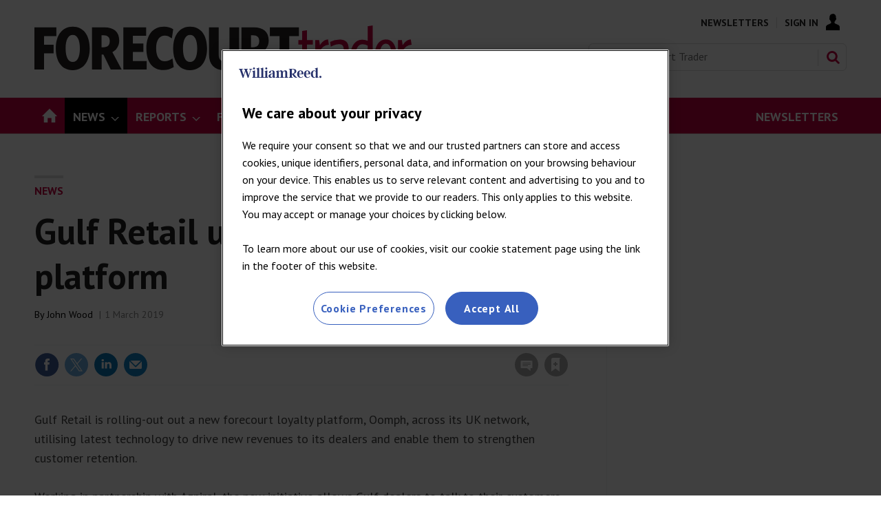

--- FILE ---
content_type: text/html; charset=utf-8
request_url: https://forecourttrader.co.uk/news/gulf-retail-unveils-app-based-loyalty-platform/643032.article
body_size: 40853
content:

<!DOCTYPE html>
<html lang="en">
<head>
	<meta charset="utf-8">
<link rel="preload" as="style" href="/Magazine/core.css?p=7796492762855643">
<link rel="preload" as="script" href="/Magazine/core.js?p=7796492762855643">
	
    

	
	

<script>
function getOTCookie( cookieName ) {
var value = '; ' + document.cookie;
var parts = value.split( '; ' + cookieName + '=' );
if ( parts.length == 2 ) {
return true;
}
return false;
}
var expirationDate = new Date(0);
var expirationDateString = expirationDate.toUTCString();
var now = new Date();
now.setTime(now.getTime() + 1 * 3600 * 1000 * 24 * 365);

if ( !getOTCookie('cleared-wr-cookies')) {
console.log("expire OptanonConsent");
document.cookie = "OptanonConsent=; expires=" + expirationDateString + "; path=/";
document.cookie = "OptanonAlertBoxClosed=; expires=" + expirationDateString + "; path=/";
document.cookie = "cleared-wr-cookies" + "=" + "; path=/" + "; expires="+now;

console.log("expire OptanonConsent");
}
</script>

<!-- OneTrust Cookies Consent Notice start for forecourttrader.co.uk  -->
<script type="text/javascript" src="https://cdn.cookielaw.org/consent/fe14bd7e-5a8b-4e4c-9ca7-f84ad60e7c3a/OtAutoBlock.js" ></script>
<script src="https://cdn.cookielaw.org/scripttemplates/otSDKStub.js"  type="text/javascript" charset="UTF-8" data-domain-script="fe14bd7e-5a8b-4e4c-9ca7-f84ad60e7c3a" ></script>
<script type="text/javascript">
function OptanonWrapper() { }
</script> 
<!-- OneTrust Cookies Consent Notice end for forecourttrader.co.uk -->


<title>Gulf Retail unveils app-based loyalty platform | News | Forecourt Trader</title>
<meta name="description" content="Gulf Retail is rolling-out out a new forecourt loyalty platform, Oomph, across its UK network, utilising latest technology to drive new revenues to its dealers and enable them to strengthen customer retention." />
<meta name="viewport" content="width=device-width, initial-scale=1" />


<meta name="momentnowdate" content="2025-12-01 19:48:00.191"/>
<meta name="momentlocale" content="en-gb"/>
<meta name="momentlocaleformat" content="D MMMM YYYY"/>
<meta name="momentrelative" content="false"/>
<meta name="momentrelativeformat" content="YYYY,MM,DD"/>
<meta name="momentrelativemorethan" content="10"/>

	
    <meta name="pubdate" content="Fri, 01 Mar 2019 00:00 GMT" />
<link rel="canonical" href="https://forecourttrader.co.uk/news/gulf-retail-unveils-app-based-loyalty-platform/643032.article" />
<meta name="blockthis" content="blockGA" />
<meta name="showwallpaper" content="true" />
<meta name="navcode" content="45457" />
<meta name="primarynavigation" content="News" />
    <meta property="og:title" content="Gulf Retail unveils app-based loyalty platform" />
<meta property="og:type" content="Article" />
<meta property="og:url" content="https://forecourttrader.co.uk/news/gulf-retail-unveils-app-based-loyalty-platform/643032.article" />
<meta property="og:site_name" content="Forecourt Trader" />
<meta property="og:description" content="Gulf Retail is rolling-out out a new forecourt loyalty platform, Oomph, across its UK network, utilising latest technology to drive new revenues to its dealers and enable them to strengthen customer retention.  Working in partnership with Azpiral, the new initiative allows Gulf dealers to talk to their customers and ..." />
<meta property="og:image:width" content="1024" />
<meta property="og:image:height" content="536" />
<meta property="og:image" content="https://d1haa5elnw3u00.cloudfront.net/Pictures/1024x536/8/3/7/206837_16389.photo.2.jpg" />
<meta property="og:image:alt" content="Gulf Retail unveils app-based loyalty platform" />

<meta property="twitter:card" content="summary_large_image" />
<meta property="twitter:title" content="Gulf Retail unveils app-based loyalty platform" />
<meta property="twitter:description" content="Gulf Retail is rolling-out out a new forecourt loyalty platform, Oomph, across its UK network, utilising latest technology to drive new revenues to its dealers and enable them to strengthen customer retention.  Working in partnership with Azpiral, the new initiative allows Gulf dealers to talk to their customers and ..." />
<meta property="twitter:image:src" content="https://d1haa5elnw3u00.cloudfront.net/Pictures/1120xAny/8/3/7/206837_16389.photo.2.jpg" />
<meta property="twitter:image:alt" content="Gulf Retail unveils app-based loyalty platform" />

	
<link rel="icon" href="/magazine/dest/graphics/favicons/favicon-32x32.png" />
<!--[if IE]><link rel="shortcut icon" href="/magazine/dest/graphics/favicons/favicon.ico" /><![endif]-->
<link rel="apple-touch-icon-precomposed" href="/magazine/dest/graphics/favicons/apple-touch-icon-precomposed.png" />
<meta name="msapplication-TileImage" content="/magazine/dest/graphics/favicons/mstile-144x144.png" />
<meta name="msapplication-TileColor" content="#ffffff" />
	
	<link href="/Magazine/core.css?p=7796492762855643" rel="stylesheet" type="text/css">
<link href="/Magazine/print.css?p=7796492762855643" rel="stylesheet" type="text/css" media="print">


	
<script src="https://cdnjs.cloudflare.com/ajax/libs/jquery/3.4.1/jquery.min.js" integrity="sha256-CSXorXvZcTkaix6Yvo6HppcZGetbYMGWSFlBw8HfCJo=" crossorigin="anonymous" referrerpolicy="no-referrer"></script>
	
<script>var newLang={"more":{"default":"Show more","searchtype":"Show more","searchdates":"Show more"},"less":{"default":"Show Fewer","searchtype":"Show Fewer","searchdates":"Show Fewer"},"show":{"default":"show"},"hide":{"default":"hide"},"caption":{"show":"show caption","hide":"hide caption"},"carousel":{"play":"play slideshow","pause":"pause slideshow"}};</script>
	
	<script type="text/javascript">
					var IPState = {
					
						useripstate: false,
						useripname: ''
						
					};
				</script>
<script type="text/javascript">
          
					window.dataLayer = window.dataLayer || [];
					window.dataLayer.push({'StoryID':'643032'});
					window.dataLayer.push({'StoryFormatProperty':'N'});
					
					window.dataLayer.push({'StoryCategories':'|Latest News|John Wood|Registered|'});
					
					window.dataLayer.push({'StoryLayout':'Standard'});
					window.dataLayer.push({'StoryWidth':'standard width'});
					
					
					window.dataLayer.push({'StoryLayoutCode':'1'});
					
					window.dataLayer.push({'StoryFormatCode':'1139'});
					
					window.dataLayer.push({'StoryTypeCode':'1036'});
					
					window.dataLayer.push({'StoryCategoriesCodes':'|2268|2324|2941|'});
					
					window.dataLayer.push({'StoryFullNavPath':'|45421|45457|'});
					       
					window.dataLayer.push({'UserID':undefined});
					window.dataLayer.push({'NavCode':'45457'});
					window.dataLayer.push({'MicrositeNavCode':'-1'});
					window.dataLayer.push({'NavKey':'45457'});
          window.dataLayer.push({'NavigationAreaNavCode':'45457'});
          
          </script>
<script type="text/javascript">
window.dataLayer.push({'AccessQualificationTypeName':'Free access (anonymous users)'});
window.dataLayer.push({'AccessProductCode':'FCTAnon'});
window.dataLayer.push({'AccessProductName':'Forecourt Trader Registration - anon visitor'});
window.dataLayer.push({'AccessCount':'1'});
</script>
<script type="text/javascript">
window.dataLayer.push({'experiencestate': undefined});
window.dataLayer.push({'UserStateLoggedIn':'False'});
window.dataLayer.push({'LoggedIn':'False'});
window.dataLayer.push({'FullNavPath':'|45421|45457|'});
window.dataLayer.push({'AccessStatus':'Granted'});
window.dataLayer.push({'AccessControl':'Private'});
window.dataLayer.push({'PrimaryNav':'|Main navigation|News|'});
window.dataLayer.push({'CurrentPrimaryNav':'News'});
window.dataLayer.push({'Tags':undefined});
window.dataLayer.push({'PrimaryNavCodes':'|45421|45457|'});
window.dataLayer.push({'author_name':undefined});
window.dataLayer.push({'ArticleDate':'01-03-2019 00:00:00'});

//window.dataLayer.push({'StoryLayout':'Standard'});
window.dataLayer.push({'StoryFormat':'Article'});
window.dataLayer.push({'StoryType':'News'});
window.dataLayer.push({'StoryCats':'|Latest News|John Wood|Registered|'});
//Adobe
window.dataLayer.push({'StoryHeadline':'Gulf Retail unveils app-based loyalty platform'});
window.dataLayer.push({'ByLines':undefined});
window.dataLayer.push({'PublishDate':'01-03-2019'});
	</script>
	<link href='https://fonts.googleapis.com/css?family=PT+Sans:400,700' rel='stylesheet' type='text/css'>

<style>

	/* start WRPW-150 - because the endorser bar resets the styles and we have to add it back in again ¯\_(ツ)_/¯ 
	body {
		padding-top: 62px!important;
	}*/
/*WRPW-142*/
.storyMeta {
	display: none;
}
.wallpaper-applied.site-width-1024 .hot-topics-container {
	position: relative;
	width: 1024px;
	margin: auto;
}
/* Hide endorser bar on mobile */
/*
@media (max-width: 1024px) {
	#endorsement-bar {
	  display: none !important;
	}
}	 
*/

/*Ad text styling */
.ad-text {
    background: #f0f2f2;
    font-size: 0.675rem;
    padding: 4px;
    color: #444;
    text-transform: uppercase;
    text-align: center;
}


/*PATCH: Background Banner Sticky Height correction */
.wallpaper-ad > div {
	position: fixed;
	top: 195px;
}
.nav-fixed .wallpaper-ad > div {
	position: fixed;
	top: 52px !important;
}
/*PATCH: END */

.story-full-layout #div-gpt-ad-B {
	text-align: center;
}

/* Break in footer */
.footer-break {margin-right: 100%;}
.footer .bottomNav ul li.footer-break:after {content: none;}


/*PATCH: un-restrict mast, mainnav and footer*/
.wallpaper-applied.site-width-1024 #mainnav > .inner-sleeve,
.wallpaper-applied.site-width-1024 .mast > .inner-sleeve,
.wallpaper-applied.site-width-1024 .footer .inner-sleeve {
  max-width: 1220px;
}</style>

<style>
/* Nav Right-aligned Styling */
#mainnav .highlight a { background: #C5003E;	color: #FFF; }
#mainnav li.highlight a span { color: #FFFFFF; }
#mobilemenu li.highlight { padding-top: 20px; }
#mobilemenu li.highlight a { background: #C5003E; color: #FFF; padding-right: 0; }
#mobilemenu li.highlight a span { text-align: center; }
#mobilemenu li.Right a { border-bottom: 0; }

.desktopNavigation ul.main>li.right {
    float: right; }
</style>
<style>
/* TEMP FIX STARTS WRBMADS-1196 */
	.grid .hero-carousel.site-width-hero-carousel .swiper-box{
		margin-left:0;
		margin-right:0;
	}
	@media screen and (min-width: 768px){
		.grid .hero-carousel.site-width-hero-carousel .swiper-box{
			margin-left:0;
			margin-right:0;
		}
	}
@media screen and (min-width: 1180px){
	.grid .hero-carousel.site-width-hero-carousel .swiper-box {
		 width: 100%;
		 left: unset;
		 right: unset;
		 margin-left: unset;
		 margin-right: unset;
		 position: relative;
	}
	.flexbox #foot .oneColumn .hero-carousel .caption .heading, .flexbox #top .oneColumn .hero-carousel .caption .heading {
		font-size: 2.625rem;
		line-height: 3rem;
	}
}
/* TEMP FIX ENDS WRBMADS-1196 */
</style><style type="text/css">.inline_image img[width][height]:not(.zoomable-image) {contain: unset;}</style>


<!-- FCT Clearbitscript -->
<script>
$(document).ready(function() {
if (window.location.pathname == '/advertise-with-us') {
$.getScript("https://tag.clearbitscripts.com/v1/pk_6c1cac1dc287e45bfaab20867b193dcb/tags.js"); 
console.log("Clearbit Loaded");
}
});
</script>

<!--Global JS head -->
<!-- GAM Code -->
<script async='async' src='https://www.googletagservices.com/tag/js/gpt.js'></script>
<script>
  var googletag = googletag || {};
  googletag.cmd = googletag.cmd || [];
  
  window.dataLayer = window.dataLayer || [];
</script>

<script>
  function getDataLayerVal(keyVal) {
        for (var i = 0; i < window.dataLayer.length; i++) {
            if (dataLayer[i][keyVal] !== undefined) {
                return dataLayer[i][keyVal];
            }
        }
    }

    var gptAdSlots = [];
	
		//CatCode
	if (typeof getDataLayerVal('StoryCategories') !== 'undefined') {
	var gamcatcode1 = getDataLayerVal('StoryCategories').replace("|","");
	var gamcatcode = gamcatcode1.replace(/\|/g, ','); } else { var gamcatcode = ''; }
	
	if (!getDataLayerVal('StoryCategories').includes('Advertising-exclusion')) {
    googletag.cmd.push(function() {
        // Define a size mapping object. The first parameter to addSize is
        // a viewport size, while the second is a list of allowed ad sizes.
        var mapping = googletag.sizeMapping().
        // 320, 0
        addSize([320, 0], [300, 50]).
        // 480, 0
        addSize([480, 0], [300, 75]).
        // 768, 0
        addSize([768, 0], [300, 250]).
        // 1024, 0
        addSize([1024, 0], [300, 350]).build();

        var mapMPU = googletag.sizeMapping().
        // 320, 0
        addSize([320, 0], [[300,250]]).
        // 768, 0
        addSize([768, 0], [[300, 250],[300,600]]).
        // 1024, 0
        addSize([1024, 0], [[300, 250],[300,600]]).build();
		  
		  var mapMPU2 = googletag.sizeMapping().
        // 320, 0
        addSize([320, 0], [[300,250]]).
        // 768, 0
        addSize([768, 0], [[300, 250]]).
        // 1024, 0
        addSize([1024, 0], [[300, 250]]).build();

        var mapLB = googletag.sizeMapping().
        // 320, 0
        addSize([320, 0], [[320,100],[320,50]]).
        //// 601, 0
        addSize([601, 0], [[320,100],[320,50]]).
        // 768, 0
        addSize([768, 0], [[728,90]]).
        // 1024, 0
        addSize([1024, 0], [[728,90],[970,90],[970,250]]).build();

        var mapWallpaper = googletag.sizeMapping().
        addSize([0, 0], []).
        // 1220, 0
        addSize([1220, 0], [1,1]).build();

        // Ready variables to use for ad targeting (AdvertMastLB)
        //var loggedIn = window.dataLayer.filter(item => item.LoggedIn ? item.LoggedIn : null);
        
        googletag.defineSlot('/269346476/fctwvc/fctwvc_lbun', [970, 250], 'div-gpt-ad-MastLBUNav').defineSizeMapping(mapLB).addService(googletag.pubads());
        //googletag.defineSlot('/269346476/fctwvc/fctwvc_mlb', [728, 90], 'div-gpt-ad-MastLB').defineSizeMapping(mapLB).addService(googletag.pubads());
		  if (typeof getDataLayerVal('StoryID') == 'undefined') { }
        gptAdSlots[0] = googletag.defineSlot('/269346476/fctwvc/fctwvc_a', [300, 250], 'div-gpt-ad-A').defineSizeMapping(mapMPU2).addService(googletag.pubads());
        gptAdSlots[1] = googletag.defineSlot('/269346476/fctwvc/fctwvc_b', [300, 250], 'div-gpt-ad-B').defineSizeMapping(mapMPU).addService(googletag.pubads());
         gptAdSlots[2] = googletag.defineSlot('/269346476/fctwvc/fctwvc_c', [300, 250], 'div-gpt-ad-C').defineSizeMapping(mapMPU2).addService(googletag.pubads());
			
        //googletag.defineSlot('/269346476/fctwvc/fctwvc_d', [300, 250], 'div-gpt-ad-D').defineSizeMapping(mapMPU2).addService(googletag.pubads());
        //googletag.defineSlot('/269346476/fctwvc/fctwvc_e', [300, 250], 'div-gpt-ad-E').defineSizeMapping(mapMPU2).addService(googletag.pubads());
        //googletag.defineSlot('/269346476/fctwvc/fctwvc_f', [300, 250], 'div-gpt-ad-F').defineSizeMapping(mapMPU2).addService(googletag.pubads());
        //googletag.defineSlot('/269346476/fctwvc/fctwvc_aa', [300, 250], 'div-gpt-ad-Attach').defineSizeMapping(mapMPU).addService(googletag.pubads());
		
        	 var showwallpaper;
        if(document.querySelector('meta[name="showwallpaper"]')) {
        		showwallpaper = document.querySelector('meta[name="showwallpaper"]').content;
        } 
        // check if wallpaper is defined, is set to be shown on this page and screen width is greater than 1220
        if (document.querySelector('#div-gpt-ad-Wallpaper') && showwallpaper) {
        	var wallpaperSlot = googletag.defineOutOfPageSlot('/269346476/fctwvc/fctwvc_wp', 'div-gpt-ad-Wallpaper').defineSizeMapping(mapWallpaper).addService(googletag.pubads()).setTargeting('url', document.location.pathname);
        		googletag.pubads().addEventListener('slotRenderEnded', function(event) {
        		if((event.slot.getSlotElementId() == wallpaperSlot.getSlotElementId()) && !event.isEmpty) {
					if(document.querySelector('.wallpaper-ad[data-site-width-1024]')) {
						document.body.className += ' ' + 'site-width-1024';
					}
					if(showwallpaper === "true") {
							document.body.className += ' ' + 'wallpaper-applied';
							$(window).trigger('wallpaper:advert');
					}
				}
				});
			};
		 
			googletag.pubads().setTargeting('navcode', getDataLayerVal('NavCode'));
			googletag.pubads().setTargeting('navcodes', getDataLayerVal('PrimaryNavCodes'));
			if (typeof getDataLayerVal('StoryID') !== 'undefined') {
			googletag.pubads().setTargeting('storycode', getDataLayerVal('StoryID')); }
			if (typeof getDataLayerVal('StoryLayout') !== 'undefined') {
			googletag.pubads().setTargeting('storylayout', getDataLayerVal('StoryLayout')); }
			googletag.pubads().setTargeting('loggedin', getDataLayerVal('LoggedIn'));
			googletag.pubads().setTargeting('accessstatus', getDataLayerVal('AccessStatus'));
			if (typeof getDataLayerVal('AccessControl') !== 'undefined') {
	googletag.pubads().setTargeting('accesscontrol', getDataLayerVal('AccessControl')); }
			googletag.pubads().setTargeting('catcode', gamcatcode);
			googletag.pubads().setTargeting('nav', getDataLayerVal('CurrentPrimaryNav'));
			if (typeof getDataLayerVal('Tags') !== 'undefined') {
	googletag.pubads().setTargeting('tags', getDataLayerVal('Tags')); }

			if (typeof getDataLayerVal('PartyActiveProductIds') !== 'undefined') {
				googletag.pubads().setTargeting('PartyProductIds', getDataLayerVal('PartyActiveProductIds')); }
			if (typeof getDataLayerVal('Company') !== 'undefined') {
				googletag.pubads().setTargeting('company_name', getDataLayerVal('Company')); }
			if (typeof getDataLayerVal('JobFunc') !== 'undefined') {
				googletag.pubads().setTargeting('JobFunc', getDataLayerVal('JobFunc')); }
				
				try {
					 if (orderData && orderData[0] && orderData[0].OrderType) {
						  googletag.pubads().setTargeting('OrderType', orderData[0].OrderType);
					 }
				} catch (e) {}

			googletag.pubads().enableSingleRequest();
			googletag.pubads().collapseEmptyDivs();
			googletag.enableServices();

    });
} else if (getDataLayerVal('StoryCategories').includes('Advertising-exclusion')) {
	const startObserver = () => {
		new MutationObserver((m, o) => {
			const slotIds = ['#div-gpt-ad-A', '#div-gpt-ad-B', '#div-gpt-ad-C', , '#div-gpt-ad-D']

			slotIds.forEach((id) => {
				const slot = document.querySelector(id);
				if (slot) {
					slot.remove();
				}
			});

			setTimeout(() => {
				o.disconnect();
			}, 2000);
		}).observe(document.body, { childList: true, subtree: true });
	}

	window.addEventListener('DOMContentLoaded', startObserver);
}


$(document).ready(function() {
	setTimeout(function() {
		var $cookieDiv = $('#cookiePolicy');
		if ( $cookieDiv.length){
			var hottopics = document.querySelector('.hot-topics-container') ? document.querySelector('.hot-topics-container').offsetHeight : 0;
			var mastHeight = document.querySelector('#masthead').offsetHeight;
			var cookieBlock = document.querySelector('#cookiePolicy')? document.querySelector('#cookiePolicy').offsetHeight : 0;
			var wallpaperElement = document.querySelector('.wallpaper-ad') ? document.querySelector('.wallpaper-ad').getElementsByTagName('div')[0] : null;
			if (wallpaperElement) {
				wallpaperElement.style.top = mastHeight - hottopics + 'px';
			}
		}
	}, 1000);
});

$(document).on('click','#cookiePolicy .continue',function(){
	var hottopics = document.querySelector('.hot-topics-container') ? document.querySelector('.hot-topics-container').offsetHeight : 0;
	var mastHeight = document.querySelector('#masthead').offsetHeight;
	var wallpaperElement = document.querySelector('.wallpaper-ad') ? document.querySelector('.wallpaper-ad').getElementsByTagName('div')[0] : null;
	if (wallpaperElement) {
		wallpaperElement.style.top = mastHeight - hottopics + 'px';
	}
});





</script>

<!--Copyright code-->
<script type="text/javascript" src="https://wvc_resources.william-reed.com/copyright/copyright_fct.js"></script>

<!-- CLARITY -->
<script type="text/javascript">
    (function(c,l,a,r,i,t,y){
        c[a]=c[a]||function(){(c[a].q=c[a].q||[]).push(arguments)};
        t=l.createElement(r);t.async=1;t.src="https://www.clarity.ms/tag/"+i;
        y=l.getElementsByTagName(r)[0];y.parentNode.insertBefore(t,y);
    })(window, document, "clarity", "script", "bn022mphx5");
</script>
<!-- CLARITY -->

<!-- ADOBE -->
<script>
//////////////////
// ADOBE START	//
//////////////////
// Adobe Analytics Datalayer - WVC - Header
// Version 3.0.2

/*
    Determines if the current page is an article page.
    Story ID will be populated with a string if on an article page, e.g. '750492'.

    It is important all globally defined variabled are prefixed with "adobe_", 
    this keeps the variable names unique so that they don't conflict with other scripts.
*/
const adobe_isarticle = (typeof getDataLayerVal('StoryID') === 'string');

/*
    adobe_debug flag object.
    Each value in the object relates to a section of the digital data object.
    Set the value to true to enable console logging for that section.
*/
const adobe_debug = {
    page: false,
    journey: false,
    user: false,
    search: false,
    article: false,
    miso: false,
    general: false
};

// Logs to the console without having to check if adobe_debug.x is true each time:
function debugLog(string, type) {
    try {
        if (typeof string !== 'string' || typeof type !== 'string') {
            return;
        }

        if (adobe_debug[type]) {
            console.log(`${type.toUpperCase()} DEBUG: ${string}`);
        }
    } catch (e) { }
}

// Sends a satellite track with string & log validation:
function sendSatelliteTrack(satelliteName) {
    if (typeof satelliteName !== 'string') {
        return;
    }

    debugLog(`Sending satellite track:  ${satelliteName}`, 'general');
    _satellite.track(satelliteName);
}

/*
    Digital Data needs to be declared as "var", so that Adobe Launch can access it:
*/
var digitalData = {
    page_data: {
        page_domain: '',
        page_title: '',
        page_categories: '',
        page_type: '',
        page_previous_url: '',
        ad_blocker_present: '',
        platform: 'Webvision Cloud'
    },
    journey_data: {
        is_mobile: '',
        mega_menu_clicked: '',
        mega_menu_item: '',
        homepage_link_clicked: '',
        homepage_section: '',
        homepage_heading: '',
        login_success: '',
        logout_success: '',
        registation_success: '',
        subscriptions_success: '',
        newsletter_signup: '',
        internal_campaign: '',
        external_campaign: '',
        contact_us_submitted: '',
        experience_name: ''
    },
    user_data: {
        logged_in_status: '',
        registered_user_id: '',
        anonymous_user_id: '',
        user_type: '',
        user_type_details: '',
        marketing_data: {
            sms: false,
            email: false,
            post: false
        },
        subscription_level: '',
        subscription_level_name: '',
        subscription_status: '',
        job_title: '',
        company: '',
        company_type: '',
        latest_company: '',
        industry: '',
        responsibility: '',
        user_department: '',
        free_trial: '',
        corporate_info: '',
        continuous: '',
        state: '',
        start_date: '',
        end_date: '',
        days_from_subscription_start: '',
        days_left_on_subscription: '',
        sensitivity: '',
        do_not_allow_renewal: '',
        do_not_collect_payment: '',
        domain: '',
        job_function: '',
        block_click_name: '',
        block_click_tgt_label: '',
        block_click_page_type: ''
    },
    search_data: {
        search_page: false,
        search_term: '',
        search_results: '',
        null_search: '',
        date_filter: '',
        type_filter: '',
        author_filter: ''
    },
    article_data: {
        article_page: '',
        author: '',
        publish_date: '',
        update_date: '',
        article_name: '',
        article_category: '',
        article_categories: '',
        article_subcategories: '',
        article_finding_method: '',
        article_related_topics: '',
        article_related_tags: '',
        paywall_hit: '',
        paywall_id: '',
        paywall_template: '',
        canonical_url: '',
        original_article: '',
        article_class: '',
        article_type: '',
        word_count: '',
        content_page_type: '',
        related_articles: {
            article_name: '',
            article_url: '',
            author: '',
            publish_date: '',
            article_category: ''
        },
        access_control: '',
        pw_incrementor: ''
    },
    miso_data: {
        search_query: '',
        explore_question_view: '',
        sticky_widget_view: '',
        answer_page_view: '',
        question_asked: '',
        question_source: ''
    }
};

// FUNCTIONS START
// Check AdBlocker Present:
setTimeout(function () {
    if ($('.ad-style1').height() > 50 || $('#div-gpt-ad-A').height() > 0) {
        digitalData.page_data.ad_blocker_present = false;
        sessionStorage.setItem('adblockSSI', false);
    } else {
        digitalData.page_data.ad_blocker_present = true;
        sessionStorage.setItem('adblockSSI', true);
    }
}, 2000);

// Check if Adblocker SessionStorage item exists, then declare datalayer value and clear SessionStorage item if it does:
const adblockSSI = sessionStorage.getItem('adblockSSI');
if (adblockSSI) {
    digitalData.page_data.ad_blocker_present = adblockSSI;
    sessionStorage.removeItem('adblockSSI');
}

// Check if the user is on mobile or desktop:
window.mobileCheck = function () {
    let check = false;
    (function (a) {
        if (/(android|bb\d+|meego).+mobile|avantgo|bada\/|blackberry|blazer|compal|elaine|fennec|hiptop|iemobile|ip(hone|od)|iris|kindle|lge |maemo|midp|mmp|mobile.+firefox|netfront|opera m(ob|in)i|palm( os)?|phone|p(ixi|re)\/|plucker|pocket|psp|series(4|6)0|symbian|treo|up\.(browser|link)|vodafone|wap|windows ce|xda|xiino/i.test(a) || /1207|6310|6590|3gso|4thp|50[1-6]i|770s|802s|a wa|abac|ac(er|oo|s\-)|ai(ko|rn)|al(av|ca|co)|amoi|an(ex|ny|yw)|aptu|ar(ch|go)|as(te|us)|attw|au(di|\-m|r |s )|avan|be(ck|ll|nq)|bi(lb|rd)|bl(ac|az)|br(e|v)w|bumb|bw\-(n|u)|c55\/|capi|ccwa|cdm\-|cell|chtm|cldc|cmd\-|co(mp|nd)|craw|da(it|ll|ng)|dbte|dc\-s|devi|dica|dmob|do(c|p)o|ds(12|\-d)|el(49|ai)|em(l2|ul)|er(ic|k0)|esl8|ez([4-7]0|os|wa|ze)|fetc|fly(\-|_)|g1 u|g560|gene|gf\-5|g\-mo|go(\.w|od)|gr(ad|un)|haie|hcit|hd\-(m|p|t)|hei\-|hi(pt|ta)|hp( i|ip)|hs\-c|ht(c(\-| |_|a|g|p|s|t)|tp)|hu(aw|tc)|i\-(20|go|ma)|i230|iac( |\-|\/)|ibro|idea|ig01|ikom|im1k|inno|ipaq|iris|ja(t|v)a|jbro|jemu|jigs|kddi|keji|kgt( |\/)|klon|kpt |kwc\-|kyo(c|k)|le(no|xi)|lg( g|\/(k|l|u)|50|54|\-[a-w])|libw|lynx|m1\-w|m3ga|m50\/|ma(te|ui|xo)|mc(01|21|ca)|m\-cr|me(rc|ri)|mi(o8|oa|ts)|mmef|mo(01|02|bi|de|do|t(\-| |o|v)|zz)|mt(50|p1|v )|mwbp|mywa|n10[0-2]|n20[2-3]|n30(0|2)|n50(0|2|5)|n7(0(0|1)|10)|ne((c|m)\-|on|tf|wf|wg|wt)|nok(6|i)|nzph|o2im|op(ti|wv)|oran|owg1|p800|pan(a|d|t)|pdxg|pg(13|\-([1-8]|c))|phil|pire|pl(ay|uc)|pn\-2|po(ck|rt|se)|prox|psio|pt\-g|qa\-a|qc(07|12|21|32|60|\-[2-7]|i\-)|qtek|r380|r600|raks|rim9|ro(ve|zo)|s55\/|sa(ge|ma|mm|ms|ny|va)|sc(01|h\-|oo|p\-)|sdk\/|se(c(\-|0|1)|47|mc|nd|ri)|sgh\-|shar|sie(\-|m)|sk\-0|sl(45|id)|sm(al|ar|b3|it|t5)|so(ft|ny)|sp(01|h\-|v\-|v )|sy(01|mb)|t2(18|50)|t6(00|10|18)|ta(gt|lk)|tcl\-|tdg\-|tel(i|m)|tim\-|t\-mo|to(pl|sh)|ts(70|m\-|m3|m5)|tx\-9|up(\.b|g1|si)|utst|v400|v750|veri|vi(rg|te)|vk(40|5[0-3]|\-v)|vm40|voda|vulc|vx(52|53|60|61|70|80|81|83|85|98)|w3c(\-| )|webc|whit|wi(g |nc|nw)|wmlb|wonu|x700|yas\-|your|zeto|zte\-/i.test(a.substr(0, 4))) check = true;
    })(navigator.userAgent || navigator.vendor || window.opera);
    return check;
};

// Menu clicked:
$(document).on('click', '.nav-item', function (e) {
    e.stopPropagation();
    const target = e.target,
        text = target.textContent || target.innerText;
    digitalData.journey_data.mega_menu_item = text;
    digitalData.journey_data.mega_menu_clicked = true;
    // Send events to DTM
    // Event for clicking a menu item:
    _satellite.track('menu_link_clicked', {
        menu_type: 'mega menu',
        menu_item: text
    });
});
// Footer clicked:
$(document).on('click', '#footer li', function (e) {
    e.stopPropagation();
    const target = e.target,
        text = target.textContent || target.innerText;
    // Event for clicking a menu item
    _satellite.track('menu_link_clicked', {
        menu_type: 'footer menu',
        menu_item: text
    });
});

// Search event:
window.onload = function () {
    const form = document.getElementById('mastsearch');
    if (form) {
        form.onsubmit = function () {
            // Event for performing a search
            const searchvalue = $('#search');
            _satellite.track('search_submitted', {
                search_term: searchvalue
            });
        };
    }
};


function createDateFromString(dateString) {
    // Split the dateString into parts (month, day, year):
    const parts = dateString.split('/');
    if (parts.length !== 3) {
        throw new Error('Invalid date format. Use MM/DD/YYYY.');
    }

    // Parse the parts into integers
    const day = parseInt(parts[0], 10);
    const month = parseInt(parts[1], 10);
    const year = parseInt(parts[2], 10);

    // Create a Date object using the parsed components
    const dateObject = new Date(year, month - 1, day); // Note: Month is 0-based

    return dateObject;
}

// Calculates the number of days between two dates:
function daysBetween(date1, date2) {
    const oneDay = 1000 * 60 * 60 * 24;
    const differenceMs = Math.abs(date1 - date2);
    return Math.round(differenceMs / oneDay);
}

// Set Search DL function: 
function setSearchDL(waitTime, thenFunction) {
    // Get the search term and number of results:
    setTimeout(function () {
        const search_pattern = /Your search(?: for <strong>(.*?)<\/strong>)? found <strong>(\d+|no)<\/strong>/;
        const search_results = search_pattern.exec($('div.searchDetails').html()) || [];

        // Fix search term if there was no term specified:
        if (search_results[1] === null) search_results[1] = '';

        // Fix number of results if there are no results:
        if (search_results[2] === 'no') search_results[2] = 0;

        // Calculate the number of pages
        if (search_results[2] === 0) {
            search_results[3] = 0;
        } else {
            search_results[3] = Math.ceil(search_results[2] / 10);
        }

        // If there are no results then null_search is true:
        search_results[4] = (search_results[2] == 0 ? true : false);

        //Set search_page to true and all other values to the determined values
        digitalData.search_data.search_page = true;
        digitalData.search_data.search_term = search_results[1];
        digitalData.search_data.search_results = search_results[2];
        //digitalData.search_data.search_pages = search_results[3];
        digitalData.search_data.null_search = search_results[4];
        try {
            if (thenFunction && typeof thenFunction === 'function') {
                thenFunction();
            }
        } catch (e) { }
    }, waitTime);
}
//Subsequent search function
function subSearch() {
    setSearchDL(3000, sendTrack);
    function sendTrack() {
        sendSatelliteTrack('subsequentSearch');
    }
}

// Search DL function - Should only execute once the page has finished loading
// Check if we are on a search page:
if (window.location.href.includes('searchresults')) {
    // If we are on a search page
    // Get the search term and number of results
    setSearchDL(1000, searchTrack);
    digitalData.search_data.search_page = true;
    function searchTrack() {
        sendSatelliteTrack('subsequentSearch');
        document.getElementsByName('qkeyword')[1].addEventListener('change', subSearch);
        // Change to Search Filter event function
        $('.refineBy').on('change', function () {
            debugLog(articleFilterTracking);

            // Complete the tracking action:
            // _satellite.track('article_filter_used', articleFilterTracking);
        });
    }
} else {
    // If we are not on a search page then set search_page to false and all other values to their defaults:
    digitalData.search_data.search_page = false;
    digitalData.search_data.search_term = '';
    digitalData.search_data.search_results = '';
    //digitalData.search_data.search_pages = '';
    digitalData.search_data.null_search = '';
}

try {
    const downloads = document.querySelectorAll('.downloads a');
    if (downloads && downloads.length) {
        downloads.forEach((link) => {
            link.addEventListener('click', () => {
                sendSatelliteTrack('download_event');
            });
        });
    }
} catch (e) { }

// Check if we are on a search page:
if (location.pathname.indexOf('searchresults') !== -1) {
    // Define the storage object:
    const articleFilterTracking = {};
    articleFilterTracking.active_filters = [];
    // Get the query from the URL and split into an associative array:
    const urlParams = {};
    urlParams.parametrics = '';
    window.location.href.slice(window.location.href.indexOf('?') + 1).replace(/(\w+?)=([^&]+)?/g, function ($0, $1, $2) {
        urlParams[$1] = ($2 == undefined ? '' : decodeURIComponent($2));
    });
    urlParams.parametrics.replace(/(\w+?)\|([^,]+)?/g, function ($0, $1, $2) {
        if (urlParams.cmd != 'RmvPm' || ($1 + '|' + $2) != urlParams.val) {
            articleFilterTracking.active_filters.push({
                filter_type: getFilterType($1),
                filter_selection: getFilterName($1, $2)
            });
        }
    });
    if (urlParams.cmd === 'AddPm') {
        pmArray = urlParams.val.split('|');
        articleFilterTracking.active_filters.push({
            filter_type: getFilterType(pmArray[0]),
            filter_selection: getFilterName(pmArray[0], pmArray[1])
        });
    }
    articleFilterTracking.filter_location = 'Search Results Page';
    switch (urlParams.SortOrder) {
        case undefined:
        case '1':
            articleFilterTracking.filter_sort = 'Newest';
            break;
        case '2':
            articleFilterTracking.filter_sort = 'Relevance';
            break;
        case '3':
            articleFilterTracking.filter_sort = 'Oldest';
            break;
        default:
            articleFilterTracking.filter_sort = 'Unknown';
    }

    // Get the filter type name from the type specified:
    function getFilterType(filterType) {
        switch (filterType) {
            case 'WVPUBDATE':
                return 'Date';
            case 'WVSECTIONCODE':
                return 'Article Type';
            case 'WVFACET2':
                return 'Aisle';
            default:
                return 'Unknown';
        }
    }

    // Get the names of the filters:
    function getFilterName(filterType, filterID) {
        filterName = 'Unknown';
        switch (filterType) {
            case 'WVPUBDATE':
                switch (filterID) {
                    case '[NOW-1DAY TO NOW]':
                        return 'Past day';
                    case '[NOW-7DAY TO NOW]':
                        return 'Past week';
                    case '[NOW-31DAY TO NOW]':
                        return 'Past month';
                    case '[NOW-365DAY TO NOW]':
                        return 'Past year';
                    default:
                        return 'Custom date range';
                }
            case 'WVSECTIONCODE':
            case 'WVFACET2':
                // Get the names of the filters by looking up their IDs from the checkbox, and then extracting the name from the label:
                filterItems = $('#facet-search .byType li.selected');
                filterItems.each(function () {
                    if (($('input', $(this)).data('facet-params')['val']) == (filterType + '|' + filterID)) {
                        filterName = $('label', $(this)).contents().filter(function () {
                            return this.nodeType == 3;
                        })[0].nodeValue.trim();
                        return false;
                    }
                });
                return filterName;
            default:
                return filterName;
        }
    }
}

// Search Type Filter (evar92) & Search Date Filter (evar98):
try {
    if (window.location.href.includes('/searchresults')) {
        function trackFilters(activeFilters) {
            const filters = activeFilters.querySelectorAll('ul li');

            if (filters && filters.length) {
                filters.forEach((thisFilter) => {
                    const thisFilterLink = thisFilter.querySelector('a');
                    const presetDates = ['past 24 hours', 'past week', 'past month', 'past year'];
                    if (thisFilterLink && thisFilter.textContent && (thisFilterLink?.className.includes('date') || presetDates.includes(thisFilter.textContent.toLowerCase().trim()))) {
                        digitalData.search_data.date_filter = thisFilter.textContent.replace(thisFilter.querySelector('span').textContent, '').trim();
                    } else if (thisFilter.textContent) {
                        digitalData.search_data.type_filter = thisFilter.textContent.replace(thisFilter.querySelector('span').textContent, '').trim();
                    }
                });
            }
            if (digitalData?.search_data.date_filter) {
                sendSatelliteTrack('searchDateType');
            }
            if (digitalData?.search_data.type_filter) {
                sendSatelliteTrack('searchFilterType');
            }
        }

        const waitForFilter = setInterval(() => {
            const activeFilters = document.querySelector('.activeFilters');
            if (activeFilters) {
                clearInterval(waitForFilter);
                trackFilters(activeFilters);
            }
        }, 100);

        setTimeout(() => {
            clearInterval(waitForFilter);
        }, 3000);

        const applyFilterButton = document.querySelector('#filterdatebtn');
        if (applyFilterButton) {
            applyFilterButton.addEventListener('click', () => {
                const waitForNewFilters = setTimeout(() => {
                    const activeFilters = document.querySelector('.activeFilters');
                    if (activeFilters) {
                        clearInterval(waitForNewFilters);
                        trackFilters(activeFilters);
                    }
                }, 1000);
                setTimeout(() => {
                    clearInterval(waitForNewFilters);
                }, 3000);
            });
        }
    }
} catch (e) { }


// Search Author Filter (evar100):
try {
    if (window.location.href.includes('.bio')) {
        digitalData.search_data.author_filter = document.querySelector('title').textContent.split('|')[0].trim();
    }
} catch (e) { }

try {
    const waitForNewsletterToggles = setInterval(() => {
        if (document.querySelectorAll('input[name="newsletterupdate"][type="checkbox"]').length) {
            clearInterval(waitForNewsletterToggles);
            const newsletters = document.querySelectorAll('input[name="newsletterupdate"][type="checkbox"]');
            if (newsletters.length) {
                newsletters.forEach((item) => {
                    item.addEventListener('click', () => {
                        if (item.checked) {
                            sendSatelliteTrack('newsletterSubscribe');
                        }
                    });
                });
            }
        }
    }, 200);
} catch (e) { }

// Page type capture:
try {
    const page_path = window.location.pathname;

    if (page_path === '/' || page_path.includes('/home')) {
        digitalData.page_data.page_type = 'Home';
    } else if (page_path.includes('.article')) {
        digitalData.page_data.page_type = 'Article';
    } else if (page_path.includes('.subject')) {
        digitalData.page_data.page_type = 'Subject page';
    } else if (page_path.includes('.bio')) {
        digitalData.page_data.page_type = 'Bio page';
    } else if (page_path.includes('.issue')) {
        digitalData.page_data.page_type = 'Issue page';
    } else if (page_path.includes('/subscribe')) {
        digitalData.page_data.page_type = 'Subscription page';
    } else if (page_path.includes('/searchresults')) {
        digitalData.page_data.page_type = 'Search Results page';
    } else if (page_path.includes('/events')) {
        digitalData.page_data.page_type = 'Events page';
    } else if (page_path.includes('/a-to-z-of-all-subjects') || page_path.includes('/a-to-z-of-contributors') || page_path.includes('/previous-issues')) {
        digitalData.page_data.page_type = 'Listing page';
    } else {
        digitalData.page_data.page_type = adobe_isarticle ? 'Article' : 'Landing Page';
    }
} catch (e) { }

try {
    const waitForSpin = setInterval(() => {
        if (document.querySelector('.spinBlock')) {
            clearInterval(waitForSpin);
            const spinBlocks = document.querySelectorAll('.spinBlock');
            function getSpinBlockText(block) {
                if (!block) {
                    return '';
                }

                const blockHeader = block.querySelector('h2');
                if (blockHeader && blockHeader.textContent) {
                    return blockHeader.textContent;
                }

                const link = block.querySelector('a');
                if (link && link.textContent) {
                    return link.textContent;
                }

                return '';
            };

            if (spinBlocks) {
                spinBlocks.forEach((block) => {
                    block.querySelectorAll('a').forEach((link) => {
                        const spinBlockTitle = getSpinBlockText(block).replace(/[^a-zA-Z0-9 ]/g, '').trim();
                        if (link && link.textContent) {
                            link.addEventListener('click', () => {
                                if (localStorage.getItem('spinBlockTracking')) {
                                    localStorage.removeItem('spinBlockTracking');
                                }
                                localStorage.setItem('spinBlockTracking', JSON.stringify({ 'clickName': spinBlockTitle, 'targetLabel': link.textContent, 'blockPageType': digitalData.page_data.page_type }));
                            })
                        }
                    });
                });
            }
        }
    }, 200);


    const spinData = localStorage.getItem('spinBlockTracking');
    if (spinData) {
        const spinObject = JSON.parse(spinData);
        digitalData.journey_data.block_click_name = spinObject?.clickName;
        digitalData.journey_data.block_click_tgt_label = spinObject?.targetLabel;
        digitalData.journey_data.block_click_page_type = spinObject?.blockPageType;
        localStorage.removeItem('spinBlockTracking');
    }
} catch (e) { }

try {
    if (window.location.href.includes('.article')) {
        const waitForRegWall = setInterval(() => {
            const regWall = document.querySelector('#RegWall');
            if (regWall) {
                clearInterval(waitForRegWall);
                const signInButton = regWall.querySelector('.pre-header a');
                if (signInButton) {
                    signInButton.addEventListener('click', () => {
                        _satellite.track('sign_in_clicked', { 'location': 'in_page', 'type': 'button' });
                    });
                }
            }
        }, 10);

        setTimeout(() => {
            clearInterval(waitForRegWall);
        }, 3000);
    }
} catch (e) { }

// Login Logout Register Success:
$(function () {
    //Define defaults
    let journey_login = false;
    let journey_logout = false;
    let journey_register = false;

    // Check if we just logged in or out (in=logged in, out=logged out):
    const previousLoginState = sessionStorage.getItem('previousLoginState');

    let currentLoginState = getDataLayerVal('LoggedIn') === 'True' ? 'in' : 'out';

    if (previousLoginState === 'out' && currentLoginState === 'in') {
        journey_login = true;
    }

    if (previousLoginState === 'in' && currentLoginState === 'out') {
        journey_logout = true;
    }

    sessionStorage.setItem('previousLoginState', currentLoginState);

    // Check if we just registered
    let page_path = window.location.pathname + window.location.search;
    let journey_pattern_register = /(?:^\/\?adredir=1$)/i;

    if (journey_pattern_register.exec(page_path) !== null) {
        if (currentLoginState === 'in') {
            let registrationTracked = localStorage.getItem('registrationTracked');
            if (registrationTracked !== 'yes' && registrationTracked !== 'skipped') {
                // A little convoluted but we need to ensure the date format is the same for both dates for international users
                // Month is a 0 based index so need to subtract 1 when converting back to a date
                let accountCreated = getDataLayerVal('PartyCredentialCreationDate');
                let [createdDay, createdMonth, createdYear] = accountCreated.split('-');
                let accountCreatedFixed = new Date(createdYear, (createdMonth - 1), createdDay);

                const timeDifference = (new Date().getTime() - accountCreatedFixed.getTime()) / (1000 * 60 * 60 * 24);

                // If the account was created in the last 2 days:
                if (timeDifference <= 2) {
                    // Additional check for The Grocer:
                    if (digitalData?.page_data?.page_domain.includes('thegrocer') && digitalData?.user_data?.subscription_level_name === '|The Grocer Registration|') {
                        journey_register = true;
                        localStorage.setItem('registrationTracked', 'yes');
                    } else if (!digitalData.page_data.page_domain.includes('thegrocer')) {
                        journey_register = true;
                        localStorage.setItem('registrationTracked', 'yes');
                    }
                } else {
                    // So we can skip the date conversion for old accounts:
                    localStorage.setItem('registrationTracked', 'skipped');
                }
            }
        }
    }

    digitalData.journey_data.login_success = journey_login;
    digitalData.journey_data.logout_success = journey_logout;
    digitalData.journey_data.registration_success = journey_register;
});

// Add event listeners for sign in and forgotton password clicks:
function addPopupEventListener() {
    if ($('#LoginButton') || $('#ForgottenPasswordButton')) {
        //buttons on popup
        this.addEventListener('click', function (e) {
            const elem = e.target;
            // Login button:
            if (elem.id === 'LoginButton') {
                _satellite.track('sign_in_clicked', {
                    location: 'popup'
                });
            }
            // Forgotten password link:
            else if (elem.tagName.toLowerCase() === 'a' && elem.href.indexOf('/forgotten-password') >= 0 && elem.parentNode.className === 'field forgottenpassword') {
                _satellite.track('forgotten_password_link_clicked', {
                    location: 'popup',
                    type: 'link'
                });
            }
            // Forgotten password button 'submit':
            else if (elem.id === 'ForgottenPasswordButton') {
                _satellite.track('forgotten_password_submit_button_clicked', {
                    location: 'popup',
                    type: 'button'
                });
            }
        });
    }
}

// Newsletter reg
// Check if newsletter box exists:
if (document.getElementsByClassName('newsletterSignup') !== null) {
    //Wait for newsletters to load
    setTimeout(function () {
        //Action on toggle
        $('input[name=newsletterupdate]').change(function () {
            if (this.checked) {
                sessionStorage.setItem('nlSet', '1');
            }
        });
    }, 3500);
}
// Check if newsletter has been previously set:
if (sessionStorage.getItem('nlSet')) {
    digitalData.journey_data.newsletter_signup = 1;
    sessionStorage.removeItem('nlSet');
}

// DOCUMENT READY START

$(document).ready(function () {

    // Add Event Listener for Sign In Button
    // top 'sign in' link
    if ($('#mastnav')) {
        let elem = $('#mastnav a.signIn');
        if (elem) {
            elem.on('click', function () {
                _satellite.track('sign_in_clicked', {
                    location: 'top nav'
                });
                if (window.location.href.indexOf('/sign-in') < 0) {
                    addPopupEventListener()
                }

            });
        }
    }
    // Add Event Listeners on Sign-In page
    if (window.location.href.indexOf('/sign-in') > -1) {
        addPopupEventListener()
    }

});

// DOCUMENT READY END

///// FUNCTIONS END					

// DATALAYER Population JavaScript START
// On clicks population:
$(document).on('click', '.popup signIn', function () {
    digitalData.page_data.page_type = 'Login';
});

// Paywall hit				
// Doc URL matches canonical:
digitalData.article_data.original_article = (document.URL === document.querySelector('link[rel="canonical"]').href);

// Page Data Population
digitalData.page_data.page_domain = document.domain;
digitalData.page_data.page_title = document.title;
// digitalData.page_data.page_categories = ;
// PAGETYPE
digitalData.page_data.page_previous_url = document.referrer;

// Journey Data PopulationL
digitalData.journey_data.is_mobile = mobileCheck();

// User Data Population:
if (getDataLayerVal('LoggedIn') === 'True') {
    digitalData.user_data.logged_in_status = 'Logged in';

    try {
        if (window.location.href.includes('www.retail-week.com')) {
            const orderMetaData = getDataLayerVal('OrderMetadata');
            if (orderMetaData && orderMetaData[0] && PactiveProd) {
                digitalData.user_data.subscription_status = orderMetaData[0].Status === 'Live' ? 'Active' : 'Expired';
            }
        } else if (orderData) {
            if (PactiveProducts && PactiveProd) {
                digitalData.user_data.subscription_status = isActiveOnlineCorporateOrPaidRecipient === true ? 'Active' : 'Expired';
            } else if (orderData && orderData[0] && orderData[0].Status) {
                digitalData.user_data.subscription_status = orderData[0].Status;
            }
        }
    } catch (e) { }

    // Only record registered user id if it contains only numerical characters:
    if (getDataLayerVal('UserID') && /^[0-9]+$/.test(getDataLayerVal('UserID'))) {
        digitalData.user_data.registered_user_id = getDataLayerVal('UserID');
    }

    digitalData.user_data.job_function = getDataLayerVal('JobFunc') || '';

    if (PactiveProd) {
        digitalData.user_data.subscription_level = PactiveProd;
    }

    if (PactiveProducts) {
        digitalData.user_data.subscription_level_name = PactiveProducts;
        if (PactiveProducts.search(/free trial/i) > 1) {
            digitalData.user_data.free_trial = true;
        }
    }

    try {
        if (window.location.href.includes('retail-week')) {
            if (!digitalData?.user_data?.subscription_level_name && digitalData?.user_data?.logged_in_status === 'Logged in') {
                digitalData.user_data.subscription_level_name = '|Retail Week Registration|';

            }

            if (digitalData?.user_data?.subscription_level_name === '|Retail Week Registration|') {
                digitalData.user_data.subscription_status = '';
            }
        }
    } catch (e) { }

    if (user_department) {
        digitalData.user_data.user_department = user_department;
    }

    if (job_title) {
        digitalData.user_data.job_title = job_title;
    } else if (getDataLayerVal('JobFunc')) {
        digitalData.user_data.job_title = getDataLayerVal('JobFunc');
    } else if (getDataLayerVal('JobTitle')) {
        digitalData.user_data.job_title = getDataLayerVal('JobTitle');
    }

    digitalData.user_data.company = getDataLayerVal('Company') || getDataLayerVal('partyCompany').replace(/&amp;/g, '');

    // Company type capture:
    try {
        const companyType = getDataLayerVal('CompanyType');
        if (companyType) {
            digitalData.user_data.company_type = companyType;
        }
    } catch (e) { }

    // Captures the user's last company by splitting the digitalData.user_data.company variable by `|`.
    // The filter(Boolean) function removes all empty values from the array.
    try {
        if (digitalData?.user_data?.company) {
            digitalData.user_data.latest_company = digitalData.user_data.company.split('|').filter(Boolean).pop()
        }
    } catch (e) { }

    if (industry) {
        digitalData.user_data.industry = industry;
    }
    if (getDataLayerVal('User Type')) {
        digitalData.user_data.user_type = getDataLayerVal('User Type');
        try {
            if (topLevelBrandSubscription && typeof topLevelBrandSubscription === 'object') {

                /* 
                    Ticket AA-586:
                    1 - Live Individual subscriber (but cancelled).
                    2 - Live Online Corporate subscriber.
                    3 - Live Online Corporate Domain subscriber.
                    4 - Live Online individual subscriber.
                    5 - Expired Individual print subscriber.
                    6 - Registered user.
                */

                const live = topLevelBrandSubscription.Status === 'Live';
                const product = topLevelBrandSubscription.Variants[0].Products[0];
                let paid = false;
                try {
                    paid = getDataLayerVal('User Type').includes('Paid');
                } catch (e) { }
                const expired = topLevelBrandSubscription.DoNotCollectPayment;
                const corporate = (topLevelBrandSubscription.OrderType === 'Corporate');
                const sensitive = (topLevelBrandSubscription.Sn !== 0);
                let corporateDomain = false;
                try {
                    corporateDomain = getDataLayerVal('Corporate Info').includes('Corporate domain');
                } catch (e) { }
                const cancelled = topLevelBrandSubscription.DoNotCollectPayment;

                const isGrocerGoldOrPlatinumOnline = (product.ProductId === 8 || product.ProductId === 9);

                if (isGrocerGoldOrPlatinumOnline && live && paid && cancelled) {
                    digitalData.user_data.user_type_details = 'Live individual subscriber (but cancelled)';
                } else if (isGrocerGoldOrPlatinumOnline && live && corporate && sensitive) {
                    digitalData.user_data.user_type_details = 'Live Online Corporate subscriber';
                } else if (isGrocerGoldOrPlatinumOnline && live && corporate && corporateDomain) {
                    digitalData.user_data.user_type_details = 'Live Online Corporate Domain subscriber';
                } else if (isGrocerGoldOrPlatinumOnline && live && paid) {
                    digitalData.user_data.user_type_details = 'Live Online individual subscriber';
                } else if (product.ProductId === 10 && paid && expired) {
                    digitalData.user_data.user_type_details = 'Expired Individual print subscriber';
                } else if (product.ProductId === 59) {
                    digitalData.user_data.user_type_details = 'Registered User';
                }
            }
        } catch (e) { }
    } else if (getDataLayerVal('UserType')) {
        digitalData.user_data.user_type = getDataLayerVal('UserType');
    }

    if (getDataLayerVal('Corporate Info')) {
        digitalData.user_data.corporate_info = getDataLayerVal('Corporate Info');
    } else if (typeof OrderType === 'string') {
        digitalData.user_data.corporate_info = OrderType;
    }
    if (getDataLayerVal('Continuous Info')) {
        digitalData.user_data.continuous = getDataLayerVal('Continuous Info');
    }
    if (getDataLayerVal('State')) {
        digitalData.user_data.state = getDataLayerVal('State');
    }
    if (jseniority) {
        digitalData.user_data.responsibility = jseniority.replace(/\|/g, '');
    }
} else {
    digitalData.user_data.logged_in_status = 'Logged out';
}

try {
    if (topLevelBrandSubscription && typeof topLevelBrandSubscription === 'object') {
        if (topLevelBrandSubscription.Variants[0].Products) {
            digitalData.user_data.start_date = topLevelBrandSubscription.Variants[0].Products[0].SubscriptionStart;
            digitalData.user_data.end_date = topLevelBrandSubscription.Variants[0].Products[0].SubscriptionEnd;

            const today = new Date();

            const start = createDateFromString(digitalData.user_data.start_date);
            digitalData.user_data.days_from_subscription_start = daysBetween(start, today);

            const expire = createDateFromString(digitalData.user_data.end_date);
            digitalData.user_data.days_left_on_subscription = daysBetween(today, expire);
        }
        if (topLevelBrandSubscription.Sn) {
            digitalData.user_data.sensitivity = topLevelBrandSubscription.Sn;
        }
        digitalData.user_data.do_not_allow_renewal = topLevelBrandSubscription.DoNotAllowRenewal;
        digitalData.user_data.domain = topLevelBrandSubscription.DomainOrder;
        digitalData.user_data.do_not_collect_payment = topLevelBrandSubscription.DoNotCollectPayment;

    }

} catch (e) { }

try {
    // Default to 0. Some cancelled or expired users don't have the order data object on the page:
    if (digitalData?.user_data?.logged_in_status === 'Logged in' && digitalData?.user_data?.user_type.includes('Paid') && !digitalData?.user_data?.days_left_on_subscription) {
        digitalData.user_data.days_left_on_subscription = 0;
    }
} catch (e) { }

// Article data population:
digitalData.article_data.article_page = adobe_isarticle;

if (adobe_isarticle) {
    debugLog('Capturing article data.', 'article');
    digitalData.article_data.article_id = getDataLayerVal('StoryID') || 'Not available';
    digitalData.article_data.publish_date = getDataLayerVal('PublishDate') || 'Not available';
    digitalData.article_data.article_name = getDataLayerVal('StoryHeadline') || 'Not available';
    digitalData.article_data.article_category = getDataLayerVal('CurrentPrimaryNav') || 'Not available';

    let article_categories = getDataLayerVal('StoryCats');

    if (article_categories) {
        article_categories = article_categories.substring(1, article_categories.length - 1);
    }

    digitalData.article_data.article_categories = article_categories || 'Not available';

    let article_navigations = getDataLayerVal('PrimaryNav');

    if (article_navigations) {
        article_navigations = article_navigations.substring(1, article_navigations.length - 1);
    }
    digitalData.article_data.article_related_tags = article_navigations || 'Not available';
    digitalData.article_data.article_subcategories = getDataLayerVal('Tags') || 'Not available';
    digitalData.article_data.canonical_url = document.querySelector("link[rel='canonical']").href;
    digitalData.article_data.article_class = getDataLayerVal('StoryFormat') || 'Not available';
    digitalData.article_data.article_type = getDataLayerVal('StoryType') || 'Not available';
    digitalData.article_data.author = getDataLayerVal('ByLines') || 'Not available';

    // Check if refered by homepage:
    const homepage_heading_DL = sessionStorage.getItem('homepage_heading');
    if (homepage_heading_DL) {
        const homepage_section_DL = sessionStorage.getItem('homepage_section');
        digitalData.journey_data.homepage_link_clicked = true;
        digitalData.journey_data.homepage_section = homepage_heading_DL;
        digitalData.journey_data.homepage_heading = homepage_section_DL;
        sessionStorage.removeItem('homepage_heading');
        sessionStorage.removeItem('homepage_section');
    }

    // Get word count:
    try {
        function getWordCount(selector) {
            try {
                const countvalue = $(selector).text();
                const regex = /\s+/gi;
                return countvalue.trim().split(regex).length;
            } catch (e) { return 0; }
        };

        const waitForArticle = setInterval(() => {
            if (document.querySelector('.storytext')) {
                clearInterval(waitForArticle);
                digitalData.article_data.word_count = getWordCount('.storytext');
            }
        }, 10);

        const waitForFade = setInterval(() => {
            if (document.querySelector('#RegWall') && document.querySelector('#fadeWrap')) {
                clearInterval(waitForFade);
                digitalData.article_data.word_count = getWordCount('#fadeWrap');
            }
        }, 5);

        setTimeout(() => {
            clearInterval(waitForArticle);
            clearInterval(waitForFade);
        }, 2000);
    } catch (e) { debugLog(e, 'article'); }

    if (getDataLayerVal('StoryLayout') && getDataLayerVal('StoryFormat')) {
        digitalData.article_data.content_page_type = getDataLayerVal('StoryLayout').concat(' ', getDataLayerVal('StoryFormat'));
    } else if (getDataLayerVal('StoryFormat')) {
        digitalData.article_data.content_page_type = getDataLayerVal('StoryFormat');
    }

    digitalData.article_data.access_control = getDataLayerVal('AccessControl') || 'Not available';
    digitalData.article_data.primary_nav_key = getDataLayerVal('NavKey') || 'Not available';
}
// Paywall Trigger
setTimeout(function () {
    if (document.querySelector('.accessMessage')) {
        digitalData.article_data.paywall_hit = true;
        if (window.location.href.includes('retail-week')) {
            let wallText;

            if (document.querySelector('#Subscribe_for_full_access')) {
                wallText = document.querySelector('#Subscribe_for_full_access').textContent;
            } else if (document.querySelector('#RegWall')) {
                wallText = document.querySelector('#RegWall').textContent;
            }

            const isReg = wallText.toLowerCase().includes('register');

            if (isReg) {
                digitalData.article_data.paywall_template = 'Reg Wall';
                try {
                    digitalData.article_data.paywall_id = document.querySelector('#barrier-nli-main-button-register').getAttribute('href').split('https://www.retail-week.com/')[1];
                } catch (e) { debugLog(e, 'article'); }
            } else {
                digitalData.article_data.paywall_template = 'Pay Wall';
                try {
                    digitalData.article_data.paywall_id = document.querySelector('.factfile a').getAttribute('href').split('https://www.retail-week.com/')[1];
                } catch (e) { debugLog(e, 'article'); }
            }

            // Trigger Paywall Event
            sendSatelliteTrack('paywall_regwall_hit');
        } else {
            function getWallId() {
                try {
                    const getQueryParams = (url) => Object.fromEntries(new URL(url).searchParams);
                    const wallLink = document.querySelector('.cta').getAttribute('href');

                    if (wallLink) {
                        return getQueryParams(wallLink).sourcecode;
                    }
                } catch (e) { }
            }

            if (document.querySelector('#RegWall')) {
                digitalData.article_data.paywall_template = 'Reg Wall';
                digitalData.article_data.paywall_id = getWallId();
            } else if (document.querySelector('#PayWall')) {
                digitalData.article_data.paywall_template = 'Pay Wall';
                digitalData.article_data.paywall_id = getWallId();
            }

            // Trigger Paywall Event
            sendSatelliteTrack('paywall_regwall_hit');
        }
    } else {
        digitalData.article_data.paywall_hit = false;
    }
}, 3500);

// MISO Datalayer population:
if (digitalData?.page_data?.page_domain.includes('thegrocer')) {
    digitalData.miso_data.answer_page_view = (digitalData.article_data.article_id === '700074');
}
// DATALAYER Population JS END
//////////////////
// ADOBE END	//
//////////////////
</script>
<!-- Adobe Target 
<script>
//ADOBE TARGET pre-hiding snippet start
  ;(function(win, doc, style, timeout) {
    var STYLE_ID = 'at-body-style';
    function getParent() {
      return doc.getElementsByTagName('head')[0];
    }
    function addStyle(parent, id, def) {
      if (!parent) {
        return;
      }
      var style = doc.createElement('style');
      style.id = id;
      style.innerHTML = def;
      parent.appendChild(style);
    }
    function removeStyle(parent, id) {
      if (!parent) {
        return;
      }
      var style = doc.getElementById(id);
      if (!style) {
        return;
      }
      parent.removeChild(style);
    }
    addStyle(getParent(), STYLE_ID, style);
    setTimeout(function() {
      removeStyle(getParent(), STYLE_ID);
    }, timeout);
  }(window, document, "body {opacity: 0 !important}", 3000));
  //ADOBE TARGET pre-hiding snippet end
</script> -->

<!-- Adobe Launch Script -->
<script src="//assets.adobedtm.com/eb2e22881c4a/eca1b21caf50/launch-d12cb4e80409.min.js"></script>

	

<script>
	var EnhancedAdvertisingConfig = {};
</script>

<!--Global Enhanced Adverts JSON definition from PAGETEXT-->


<script>
	$(window).trigger("wvcfe:globalenhancedadvertsinit", [event, EnhancedAdvertisingConfig]);
	
</script>
	
	
	


	<!-- William Reed Google Tag Manager -->
<script>(function(w,d,s,l,i){w[l]=w[l]||[];w[l].push({'gtm.start':
new Date().getTime(),event:'gtm.js'});var f=d.getElementsByTagName(s)[0],
j=d.createElement(s),dl=l!='dataLayer'?'&l='+l:'';j.async=true;j.src=
'https://www.googletagmanager.com/gtm.js?id='+i+dl;f.parentNode.insertBefore(j,f);
})(window,document,'script','dataLayer','GTM-PC5DTPR');</script>
<!-- End Google Tag Manager -->
<!-- Abacus Google Tag Manager -->
<script>(function(w,d,s,l,i){w[l]=w[l]||[];w[l].push({'gtm.start':
new Date().getTime(),event:'gtm.js'});var f=d.getElementsByTagName(s)[0],
j=d.createElement(s),dl=l!='dataLayer'?'&l='+l:'';j.async=true;j.src=
'https://www.googletagmanager.com/gtm.js?id='+i+dl;f.parentNode.insertBefore(j,f);
})(window,document,'script','dataLayer','GTM-NSFNTF7');</script>
<!-- End Google Tag Manager -->


</head>
<body id="story" class="M1-master js-disabled  story-style-1 story-format-1036 story-type-1139">
	
	<!-- William Reed Google Tag Manager (noscript) -->
<noscript><iframe src="https://www.googletagmanager.com/ns.html?id=GTM-PC5DTPR"
height="0" width="0" style="display:none;visibility:hidden"></iframe></noscript>
<!-- End Google Tag Manager (noscript) -->
<!-- Abacus Google Tag Manager (noscript) -->
<noscript><iframe src="https://www.googletagmanager.com/ns.html?id=GTM-NSFNTF7"
height="0" width="0" style="display:none;visibility:hidden"></iframe></noscript>
<!-- End Google Tag Manager (noscript) -->

	
<!--[if lte IE 10]>
<link rel="stylesheet" href="/CSS/dest/notsupported.css">
<div class="notSupported">
	<div class="sleeve">
		<span id="logo" class="vector-icon i-brand-logo i-brand-logo-dims"></span>
		<h2>
			Your browser is not supported
		</h2>
		<p>
			Sorry but it looks as if your browser is out of date. To get the best experience using our site we recommend that you upgrade or switch browsers.
		</p>
		<p class="buttonContainer">
			<a class="button" href="https://www.google.co.uk/webhp?ion=1&espv=2&ie=UTF-8#q=update+my+browser" target="_blank">Find a solution</a>
		</p>
	</div>
</div>
<![endif]-->
	<script type="text/javascript">document.body.className = document.body.className.replace('js-disabled', ''); document.cookie = "_js=1; path=/";</script>
	


	<div id="wrapper">
		
<ul id="skiplinks"><li><a href="#wrapper_sleeve">Skip to main content</a></li><li><a href="#mainnav">Skip to navigation</a></li></ul>
		
<header id="masthead" class="masthead">
	<div class="htmlContent">
  <div id='div-gpt-ad-Wallpaper'  class='wallpaper-ad' data-site-width-1024>
<script type='text/javascript'>
googletag.cmd.push(function() { googletag.display('div-gpt-ad-Wallpaper'); });
</script>
</div>
</div>
	
	
	<!-- NOT IN USE <div id='div-gpt-ad-MastLB' class='adslot ad' style='z-index: 5;'>	
				<script type='text/javascript'>
googletag.cmd.push(function() { googletag.display('div-gpt-ad-MastLB'); });
</script>		
				</div> -->
	<div class="mast container full" role="banner" data-multi-toggle-menu>
		<div class="inner-sleeve" data-menu-open-pushed>
			<div class="mastheadLogo">
    <a href="/">
        <span class="logoIcon">
            <span class="assistive">Site name</span>
        </span>
    </a>
</div>
<div id="print_logo">
    <img src="/magazine/dest/graphics/logo/print_logo.png" alt="" />
</div>

<div class="mastheadMobileLogo">
    <a href="/">
        <span class="logoIcon">
            <span class="assistive">Site name</span>
        </span>
    </a>
</div>
			
			<div class="mastControls">
				<nav data-multi-toggle-item="" class="mastNav loggedout hide"><span class="toggleIcon"><a href="#mastnav" data-toggle-button=""><span class="assistive">Mast navigation</span></a></span><ul id="mastnav" data-toggle-element=""><li><a href="https://account.forecourttrader.co.uk/register/prog-profiling?int_campaign=masthead_register&amp;returl=https%3a%2f%2fforecourttrader.co.uk">Newsletters</a></li><li><a class="popup signIn" href="https://forecourttrader.co.uk/sign-in">Sign In</a></li></ul></nav>
				<div class="mastheadSearch hide" data-multi-toggle-item="">
  <span class="toggleIcon">
    <a href="#search" data-toggle-button="">
      <span class="assistive">Search Forecourt Trader</span>
    </a>
  </span>
  <form action="https://forecourttrader.co.uk/searchresults" method="get" id="mastsearch" data-toggle-element="">
    <fieldset>
      <div>
        <label for="search">Search Forecourt Trader</label>
        <input type="text" id="search" value="" name="qkeyword" class="text" placeholder="Search Forecourt Trader" />
        <button class="mastSearch" type="submit">Search</button>
      </div>
    </fieldset>
  </form>
</div>
				

<div class="menuToggle">
	<span class="toggleIcon"><a href="#mobilemenu" data-menu-toggle-button=""><span class="assistive">Menu</span></a></span>
</div>
			</div>
		</div>
	</div>
	<div class="menuContainer">
		<div class="mobileMenu" id="mobilemenu">
  <div class="sleeve">
    <a class="menuClose" href="#wrapper">
      <span>Close<span class="assistive"> menu</span></span>
    </a>
    <ul class="main">
      <li class="home-icon">
        <a href="https://forecourttrader.co.uk/">
          <span>Home</span>
        </a>
      </li>
      <li class="hasChildren ">
        <a href="https://forecourttrader.co.uk/news" aria-expanded="false">
          <span>News</span>
        </a>
        <ul aria-hidden="true" class="subMenu hide">
          <li class="parentBack">
            <a class="toolbar" href="#">
              <span class="header">Back<span class="assistive"> to parent navigation item</span></span>
              <span class="btn backBtn">
                <i></i>
              </span>
            </a>
          </li>
          <li class="parentNav">
            <a href="https://forecourttrader.co.uk/news">
              <span>News</span>
            </a>
          </li>
          <li class="">
            <a href="https://forecourttrader.co.uk/news/latest-news">
              <span>Latest News</span>
            </a>
          </li>
          <li class="">
            <a href="https://forecourttrader.co.uk/news/analysis">
              <span>Analysis</span>
            </a>
          </li>
          <li class="">
            <a href="https://forecourttrader.co.uk/news/fuel-prices">
              <span>Fuel Prices</span>
            </a>
          </li>
          <li class="">
            <a href="https://forecourttrader.co.uk/news/columnists">
              <span>Columnists</span>
            </a>
          </li>
          <li class="">
            <a href="https://forecourttrader.co.uk/news/products">
              <span>Products</span>
            </a>
          </li>
          <li class="">
            <a href="https://forecourttrader.co.uk/news/equipment-news">
              <span>Equipment News</span>
            </a>
          </li>
          <li class="">
            <a href="https://forecourttrader.co.uk/a-to-z-of-all-subjects">
              <span>A to Z of all Subjects</span>
            </a>
          </li>
        </ul>
      </li>
      <li class="hasChildren ">
        <a href="https://forecourttrader.co.uk/reports" aria-expanded="false">
          <span>Reports</span>
        </a>
        <ul aria-hidden="true" class="subMenu hide">
          <li class="parentBack">
            <a class="toolbar" href="#">
              <span class="header">Back<span class="assistive"> to parent navigation item</span></span>
              <span class="btn backBtn">
                <i></i>
              </span>
            </a>
          </li>
          <li class="parentNav">
            <a href="https://forecourttrader.co.uk/reports">
              <span>Reports</span>
            </a>
          </li>
          <li class="">
            <a href="https://forecourttrader.co.uk/reports/fuel-market-review-2025">
              <span>Fuel Market Review 2025</span>
            </a>
          </li>
          <li class="">
            <a href="https://forecourttrader.co.uk/reports/top-50-indies-report-2025">
              <span>Top 50 Indies report 2025</span>
            </a>
          </li>
        </ul>
      </li>
      <li class="hasChildren ">
        <a href="https://forecourttrader.co.uk/fuel" aria-expanded="false">
          <span>Fuel</span>
        </a>
        <ul aria-hidden="true" class="subMenu hide">
          <li class="parentBack">
            <a class="toolbar" href="#">
              <span class="header">Back<span class="assistive"> to parent navigation item</span></span>
              <span class="btn backBtn">
                <i></i>
              </span>
            </a>
          </li>
          <li class="parentNav">
            <a href="https://forecourttrader.co.uk/fuel">
              <span>Fuel</span>
            </a>
          </li>
          <li class="">
            <a href="https://forecourttrader.co.uk/fuel/suppliers">
              <span>Suppliers</span>
            </a>
          </li>
          <li class="">
            <a href="https://forecourttrader.co.uk/fuel/technology">
              <span>Technology</span>
            </a>
          </li>
          <li class="">
            <a href="https://forecourttrader.co.uk/fuel/prices-retail-monthly">
              <span>Prices - Retail Monthly</span>
            </a>
          </li>
          <li class="">
            <a href="https://forecourttrader.co.uk/fuel/electric-and-hydrogen">
              <span>Electric and Hydrogen</span>
            </a>
          </li>
          <li class="">
            <a href="https://forecourttrader.co.uk/a-to-z-of-all-subjects">
              <span>A to Z of all Subjects</span>
            </a>
          </li>
        </ul>
      </li>
      <li class="hasChildren ">
        <a href="https://forecourttrader.co.uk/retail" aria-expanded="false">
          <span>Retail</span>
        </a>
        <ul aria-hidden="true" class="subMenu hide">
          <li class="parentBack">
            <a class="toolbar" href="#">
              <span class="header">Back<span class="assistive"> to parent navigation item</span></span>
              <span class="btn backBtn">
                <i></i>
              </span>
            </a>
          </li>
          <li class="parentNav">
            <a href="https://forecourttrader.co.uk/retail">
              <span>Retail</span>
            </a>
          </li>
          <li class="">
            <a href="https://forecourttrader.co.uk/retail/awards">
              <span>Awards</span>
            </a>
          </li>
          <li class="">
            <a href="https://forecourttrader.co.uk/retail/banking-and-financial-services">
              <span>Banking & financial services</span>
            </a>
          </li>
          <li class="">
            <a href="https://forecourttrader.co.uk/retail/building-and-design">
              <span>Building & Design</span>
            </a>
          </li>
          <li class="">
            <a href="https://forecourttrader.co.uk/retail/exhibitions-and-events">
              <span>Exhibitions & events</span>
            </a>
          </li>
          <li class="">
            <a href="https://forecourttrader.co.uk/retail/money-talk">
              <span>Money talk</span>
            </a>
          </li>
          <li class="">
            <a href="https://forecourttrader.co.uk/retail/property">
              <span>Property</span>
            </a>
          </li>
          <li class="">
            <a href="https://forecourttrader.co.uk/retail/retailers">
              <span>Retailers</span>
            </a>
          </li>
          <li class="">
            <a href="https://forecourttrader.co.uk/retail/service-centre">
              <span>Service Centre</span>
            </a>
          </li>
          <li class="">
            <a href="https://forecourttrader.co.uk/retail/pitstop">
              <span>Pitstop</span>
            </a>
          </li>
          <li class="">
            <a href="https://forecourttrader.co.uk/retail/twenty-questions">
              <span>Twenty Questions</span>
            </a>
          </li>
          <li class="">
            <a href="https://forecourttrader.co.uk/a-to-z-of-all-subjects">
              <span>A to Z of all Subjects</span>
            </a>
          </li>
        </ul>
      </li>
      <li class="hasChildren ">
        <a href="https://forecourttrader.co.uk/shop" aria-expanded="false">
          <span>Shop</span>
        </a>
        <ul aria-hidden="true" class="subMenu hide">
          <li class="parentBack">
            <a class="toolbar" href="#">
              <span class="header">Back<span class="assistive"> to parent navigation item</span></span>
              <span class="btn backBtn">
                <i></i>
              </span>
            </a>
          </li>
          <li class="parentNav">
            <a href="https://forecourttrader.co.uk/shop">
              <span>Shop</span>
            </a>
          </li>
          <li class="">
            <a href="https://forecourttrader.co.uk/shop/shop-suppliers">
              <span>Shop Suppliers</span>
            </a>
          </li>
          <li class="">
            <a href="https://forecourttrader.co.uk/shop/alcohol">
              <span>Alcohol</span>
            </a>
          </li>
          <li class="">
            <a href="https://forecourttrader.co.uk/shop/batteries">
              <span>Batteries</span>
            </a>
          </li>
          <li class="">
            <a href="https://forecourttrader.co.uk/shop/breakfast">
              <span>Breakfast</span>
            </a>
          </li>
          <li class="">
            <a href="https://forecourttrader.co.uk/shop/car-care-and-lubricants">
              <span>Car Care & Lubricants</span>
            </a>
          </li>
          <li class="">
            <a href="https://forecourttrader.co.uk/shop/chilled-and-fresh">
              <span>Chilled & fresh</span>
            </a>
          </li>
          <li class="">
            <a href="https://forecourttrader.co.uk/shop/confectionery">
              <span>Confectionery</span>
            </a>
          </li>
          <li class="">
            <a href="https://forecourttrader.co.uk/shop/food-to-go">
              <span>Food to go</span>
            </a>
          </li>
          <li class="">
            <a href="https://forecourttrader.co.uk/shop/health-and-beauty">
              <span>Health & Beauty</span>
            </a>
          </li>
          <li class="">
            <a href="https://forecourttrader.co.uk/shop/hot-beverages">
              <span>Hot Beverages</span>
            </a>
          </li>
          <li class="break">
            <a href="https://forecourttrader.co.uk/shop/ice-cream-and-frozen">
              <span>Ice cream & frozen</span>
            </a>
          </li>
          <li class="">
            <a href="https://forecourttrader.co.uk/shop/mint-and-gum">
              <span>Mint & Gum</span>
            </a>
          </li>
          <li class="">
            <a href="https://forecourttrader.co.uk/shop/sandwiches-and-snacks">
              <span>Sandwiches & Snacks</span>
            </a>
          </li>
          <li class="">
            <a href="https://forecourttrader.co.uk/shop/seasonal">
              <span>Seasonal</span>
            </a>
          </li>
          <li class="">
            <a href="https://forecourttrader.co.uk/shop/soft-drinks">
              <span>Soft drinks</span>
            </a>
          </li>
          <li class="">
            <a href="https://forecourttrader.co.uk/shop/tobacco-and-vaping">
              <span>Tobacco & Vaping</span>
            </a>
          </li>
          <li class="">
            <a href="https://forecourttrader.co.uk/focus-on-feature/1044.type">
              <span>Focus On Features</span>
            </a>
          </li>
          <li class="">
            <a href="https://forecourttrader.co.uk/a-to-z-of-all-subjects">
              <span>A to Z of all Subjects</span>
            </a>
          </li>
        </ul>
      </li>
      <li class="hasChildren ">
        <a href="https://forecourttrader.co.uk/equipment" aria-expanded="false">
          <span>Equipment</span>
        </a>
        <ul aria-hidden="true" class="subMenu hide">
          <li class="parentBack">
            <a class="toolbar" href="#">
              <span class="header">Back<span class="assistive"> to parent navigation item</span></span>
              <span class="btn backBtn">
                <i></i>
              </span>
            </a>
          </li>
          <li class="parentNav">
            <a href="https://forecourttrader.co.uk/equipment">
              <span>Equipment</span>
            </a>
          </li>
          <li class="">
            <a href="https://forecourttrader.co.uk/equipment/car-wash-and-valeting">
              <span>Car wash & Valeting</span>
            </a>
          </li>
          <li class="">
            <a href="https://forecourttrader.co.uk/equipment/epos">
              <span>EPOS</span>
            </a>
          </li>
          <li class="">
            <a href="https://forecourttrader.co.uk/equipment/maintenance">
              <span>Maintenance</span>
            </a>
          </li>
          <li class="">
            <a href="https://forecourttrader.co.uk/equipment/pumps">
              <span>Pumps</span>
            </a>
          </li>
          <li class="">
            <a href="https://forecourttrader.co.uk/equipment/security">
              <span>Security</span>
            </a>
          </li>
          <li class="">
            <a href="https://forecourttrader.co.uk/equipment/tanks-and-pipework">
              <span>Tanks & pipework</span>
            </a>
          </li>
          <li class="">
            <a href="https://forecourttrader.co.uk/equipment/wetstock-management">
              <span>Wetstock management</span>
            </a>
          </li>
          <li class="">
            <a href="https://forecourttrader.co.uk/focus-on-feature/1044.type">
              <span>Focus On Features</span>
            </a>
          </li>
          <li class="">
            <a href="https://forecourttrader.co.uk/a-to-z-of-all-subjects">
              <span>A to Z of all Subjects</span>
            </a>
          </li>
        </ul>
      </li>
      <li class="hasChildren ">
        <a href="#">
          <span>Events</span>
        </a>
        <ul aria-hidden="true" class="subMenu hide">
          <li class="parentBack">
            <a class="toolbar" href="#">
              <span class="header">Back<span class="assistive"> to parent navigation item</span></span>
              <span class="btn backBtn">
                <i></i>
              </span>
            </a>
          </li>
          <li class="parentNav">
            <span>Events</span>
          </li>
          <li class="">
            <a href="https://www.forecourtshow.co.uk/" class="newWindow">
              <span>The Forecourt Show</span>
            </a>
          </li>
          <li class="">
            <a href="https://forecourttraderawards.co.uk/live/en/page/home?utm_source=FCT&amp;utm_medium=MainNavLink" class="newWindow">
              <span>Forecourt Trader of the Year Awards</span>
            </a>
          </li>
          <li class="">
            <a href="https://www.forecourttradersummit.com/" class="newWindow">
              <span>Forecourt Trader Summit</span>
            </a>
          </li>
          <li class="">
            <a href="https://www.nationalconvenienceshow.co.uk/" class="newWindow">
              <span>National Convenience Show</span>
            </a>
          </li>
        </ul>
      </li>
      <li class="hasChildren ">
        <a href="https://forecourttrader.co.uk/vision" aria-expanded="false">
          <span>Vision</span>
        </a>
        <ul aria-hidden="true" class="subMenu hide">
          <li class="parentBack">
            <a class="toolbar" href="#">
              <span class="header">Back<span class="assistive"> to parent navigation item</span></span>
              <span class="btn backBtn">
                <i></i>
              </span>
            </a>
          </li>
          <li class="parentNav">
            <a href="https://forecourttrader.co.uk/vision">
              <span>Vision</span>
            </a>
          </li>
          <li class="">
            <a href="https://forecourttrader.co.uk/vision/promotional-features">
              <span>Promotional Features</span>
            </a>
          </li>
          <li class="">
            <a href="https://forecourttrader.co.uk/whitepapers/1078.type">
              <span>Whitepapers</span>
            </a>
          </li>
        </ul>
      </li>
      <li class="highlight right">
        <a href="https://account.forecourttrader.co.uk/register/prog-profiling?int_campaign=navigation-register&amp;returl=https%3a%2f%2fforecourttrader.co.uk">
          <span>Newsletters</span>
        </a>
      </li>
    </ul>
    
  </div>
</div>
<div class="mobileMenuClose"></div>
		<div id="mainnav" class="desktopNavigation container" data-menu-open-pushed=""><div class="dropdown vanityPanel"><div class="inner-sleeve"></div></div><div class="inner-sleeve"><ul class="main preJS"><li data-navcode="46480" data-rootnavcode="46480" class="home-icon"><a href="https://forecourttrader.co.uk/"><span>Home</span></a></li><li data-navcode="45457" data-rootnavcode="45457" class="current hasChildren oneSubNav"><a href="https://forecourttrader.co.uk/news"><span>News</span></a><div class="dropdown"><div class="inner-sleeve"><ul><li class="subnav"><ul><li data-navcode="45508" data-rootnavcode="45457" class=""><a href="https://forecourttrader.co.uk/news/latest-news"><span>Latest News</span></a></li><li data-navcode="45510" data-rootnavcode="45457" class=""><a href="https://forecourttrader.co.uk/news/analysis"><span>Analysis</span></a></li><li data-navcode="45511" data-rootnavcode="45457" class=""><a href="https://forecourttrader.co.uk/news/fuel-prices"><span>Fuel Prices</span></a></li><li data-navcode="45512" data-rootnavcode="45457" class=""><a href="https://forecourttrader.co.uk/news/columnists"><span>Columnists</span></a></li><li data-navcode="45513" data-rootnavcode="45457" class=""><a href="https://forecourttrader.co.uk/news/products"><span>Products</span></a></li><li data-navcode="45514" data-rootnavcode="45457" class=""><a href="https://forecourttrader.co.uk/news/equipment-news"><span>Equipment News</span></a></li><li data-navcode="45996" data-rootnavcode="45457" class=""><a href="https://forecourttrader.co.uk/a-to-z-of-all-subjects"><span>A to Z of all Subjects</span></a></li></ul></li><li class="promotedStory"><a href="/latest-news/gridserve-launches-fastest-and-most-powerful-commercially-available-charger/687743.article" class="image"><div class="image"><img src="https://d1haa5elnw3u00.cloudfront.net/Pictures/274x183/0/7/3/315073_gridservemattphoto_mw_0491536x1024_800437.jpg" loading="lazy" class="lazyloaded" alt="Gridserve mattphoto_mw_049-1536x1024"></div><div class="captionBlock"><span class="title">Gridserve launches ‘fastest and most powerful’ commercially available charger</span></div></a></li><li class="promotedStory"><a href="/latest-news/mfg-agrees-partnership-and-proposed-acquisition-of-337-morrisons-forecourts-in-25bn-deal/687694.article" class="image"><div class="image"><img src="https://d1haa5elnw3u00.cloudfront.net/Pictures/274x183/9/8/4/314984_mfgmorrisonsjan2024_374860.jpg" loading="lazy" class="lazyloaded" alt="MFG Morrisons Jan 2024"></div><div class="captionBlock"><span class="title">MFG agrees partnership and proposed acquisition of 337 Morrisons forecourts in £2.5bn deal</span></div></a></li><li class="promotedStory"><a href="/latest-news/new-laws-passed-to-make-ev-charging-quicker-and-easier/684636.article" class="image"><div class="image"><img src="https://d1haa5elnw3u00.cloudfront.net/Pictures/274x183/2/2/7/307227_evchargepointstreet01960_16956.jpg" loading="lazy" class="lazyloaded" alt="EV chargepoint-street-01-960"></div><div class="captionBlock"><span class="title">New laws passed to make EV charging quicker and easier</span></div></a></li></ul></div></div></li><li data-navcode="46401" data-rootnavcode="46401" class="hasChildren oneSubNav"><a href="https://forecourttrader.co.uk/reports"><span>Reports</span></a><div class="dropdown"><div class="inner-sleeve"><ul><li class="subnav"><ul><li data-navcode="46403" data-rootnavcode="46401" class=""><a href="https://forecourttrader.co.uk/reports/fuel-market-review-2025"><span>Fuel Market Review 2025</span></a></li><li data-navcode="46402" data-rootnavcode="46401" class=""><a href="https://forecourttrader.co.uk/reports/top-50-indies-report-2025"><span>Top 50 Indies report 2025</span></a></li></ul></li><li class="promotedStory"><a href="/latest-news/local-shops-cut-staff-and-investment-in-challenging-year/708865.article" class="image"><div class="image"><img src="https://d1haa5elnw3u00.cloudfront.net/Pictures/274x183/2/2/9/369229_gettyimages1349781527_418569.jpg" loading="lazy" class="lazyloaded" alt="GettyImages-1349781527"></div><div class="captionBlock"><span class="title">Local shops cut staff and investment in ‘challenging year’</span></div></a></li><li class="promotedStory"><a href="/reports/fuel-market-review-2025" class="image"><div class="image"><img src="https://d1haa5elnw3u00.cloudfront.net/Pictures/274x183/0/9/6/363096_gettyfmrpic_179752.jpg" loading="lazy" class="lazyloaded" alt="Getty FMR pic"></div><div class="captionBlock"><span class="title">Fuel Market Review 2025: forecourt sector in rude health</span><span class="author">Sponsored by <span class="noLink">Greenergy</span> and  <span class="noLink">AKN Build</span>, By <span class="noLink">Tracy West</span></span></div></a></li><li class="promotedStory"><a href="/reports/top-50-indies-report-2025" class="image layoutIcon pictureLayout"><div class="image"><img src="https://d1haa5elnw3u00.cloudfront.net/Pictures/274x183/8/7/7/351877_topindiesreportdownload2025_702996.jpg" loading="lazy" class="lazyloaded" alt="Top Indies Report download 2025"></div><div class="captionBlock"><span class="title">Top 50 Indies report is testament to a sector that’s fighting fit</span></div></a></li></ul></div></div></li><li data-navcode="45458" data-rootnavcode="45458" class="hasChildren oneSubNav"><a href="https://forecourttrader.co.uk/fuel"><span>Fuel</span></a><div class="dropdown"><div class="inner-sleeve"><ul><li class="subnav"><ul><li data-navcode="45519" data-rootnavcode="45458" class=""><a href="https://forecourttrader.co.uk/fuel/suppliers"><span>Suppliers</span></a></li><li data-navcode="45518" data-rootnavcode="45458" class=""><a href="https://forecourttrader.co.uk/fuel/technology"><span>Technology</span></a></li><li data-navcode="45521" data-rootnavcode="45458" class=""><a href="https://forecourttrader.co.uk/fuel/prices-retail-monthly"><span>Prices - Retail Monthly</span></a></li><li data-navcode="45961" data-rootnavcode="45458" class=""><a href="https://forecourttrader.co.uk/fuel/electric-and-hydrogen"><span>Electric and Hydrogen</span></a></li><li data-navcode="45997" data-rootnavcode="45458" class=""><a href="https://forecourttrader.co.uk/a-to-z-of-all-subjects"><span>A to Z of all Subjects</span></a></li></ul></li><li class="promotedStory"><a href="/latest-news/operators-might-be-let-off-fuel-finder-penalties-with-it-failure/710617.article" class="image"><div class="image"><img src="https://d1haa5elnw3u00.cloudfront.net/Pictures/274x183/8/7/8/373878_gettyimages2213109574170667a_138413.jpg" loading="lazy" class="lazyloaded" alt="gettyimages-2213109574-170667a"></div><div class="captionBlock"><span class="title">Operators ‘might’ be let off Fuel Finder penalties with IT failure</span></div></a></li><li class="promotedStory"><a href="/money-talk/money-talk-whod-be-the-chancellor/710454.article" class="image"><div class="image"><img src="https://d1haa5elnw3u00.cloudfront.net/Pictures/274x183/4/7/6/373476_moneytalklogo_469046_766175_191587_247264_315333_728142_783281_219948_615044_811042_609824_568164_19239.jpg" loading="lazy" class="lazyloaded" alt="moneytalklogo_469046_766175_191587_247264_315333_728142_783281_219948_615044_811042_609824_568164"></div><div class="captionBlock"><span class="title">MONEY TALK: Who’d be the Chancellor?</span></div></a></li><li class="promotedStory"><a href="/safety-first-best-practice-for-operating-unmanned-sites/706581.article" class="image"><div class="image"><img src="https://d1haa5elnw3u00.cloudfront.net/Pictures/274x183/7/8/8/363788_gettypayatpump3_222150.jpg" loading="lazy" class="lazyloaded" alt="getty pay at pump3"></div><div class="captionBlock"><span class="title">SAFETY FIRST: Best practice for operating unmanned sites</span></div></a></li></ul></div></div></li><li data-navcode="45459" data-rootnavcode="45459" class="hasChildren oneSubNav"><a href="https://forecourttrader.co.uk/retail"><span>Retail</span></a><div class="dropdown"><div class="inner-sleeve"><ul><li class="subnav"><ul><li data-navcode="45522" data-rootnavcode="45459" class=""><a href="https://forecourttrader.co.uk/retail/awards"><span>Awards</span></a></li><li data-navcode="45523" data-rootnavcode="45459" class=""><a href="https://forecourttrader.co.uk/retail/banking-and-financial-services"><span>Banking & financial services</span></a></li><li data-navcode="45524" data-rootnavcode="45459" class=""><a href="https://forecourttrader.co.uk/retail/building-and-design"><span>Building & Design</span></a></li><li data-navcode="45526" data-rootnavcode="45459" class=""><a href="https://forecourttrader.co.uk/retail/exhibitions-and-events"><span>Exhibitions & events</span></a></li><li data-navcode="45527" data-rootnavcode="45459" class=""><a href="https://forecourttrader.co.uk/retail/money-talk"><span>Money talk</span></a></li><li data-navcode="45528" data-rootnavcode="45459" class=""><a href="https://forecourttrader.co.uk/retail/property"><span>Property</span></a></li><li data-navcode="45529" data-rootnavcode="45459" class=""><a href="https://forecourttrader.co.uk/retail/retailers"><span>Retailers</span></a></li><li data-navcode="45530" data-rootnavcode="45459" class=""><a href="https://forecourttrader.co.uk/retail/service-centre"><span>Service Centre</span></a></li><li data-navcode="45531" data-rootnavcode="45459" class=""><a href="https://forecourttrader.co.uk/retail/pitstop"><span>Pitstop</span></a></li><li data-navcode="45532" data-rootnavcode="45459" class=""><a href="https://forecourttrader.co.uk/retail/twenty-questions"><span>Twenty Questions</span></a></li><li data-navcode="45998" data-rootnavcode="45459" class=""><a href="https://forecourttrader.co.uk/a-to-z-of-all-subjects"><span>A to Z of all Subjects</span></a></li></ul></li><li class="promotedStory"><a href="/latest-news/acs-warns-of-impact-of-wage-rises-as-nlw-set-to-reach-1144/685604.article" class="image"><div class="image"><img src="https://d1haa5elnw3u00.cloudfront.net/Pictures/274x183/8/8/1/309881_storestaffgettyimages1141999796_904384.jpg" loading="lazy" class="lazyloaded" alt="Store staff GettyImages-1141999796"></div><div class="captionBlock"><span class="title">ACS warns of impact of wage rises as NLW set to reach £11.44</span></div></a></li><li class="promotedStory"><a href="/promotional-features/how-to-generate-revenue-from-parcel-lockers/683569.article" class="image layoutIcon pictureLayout"><div class="image"><img src="https://d1haa5elnw3u00.cloudfront.net/Pictures/274x183/1/2/9/305129_parcelpendinglocker_959055.jpg" loading="lazy" class="lazyloaded" alt="Parcel Pending Locker"></div><div class="captionBlock"><span class="title">How to generate revenue from parcel lockers</span><span class="author">Paid for and in partnership with <span class="noLink">Quadient</span></span></div></a></li><li class="promotedStory"><a href="/retail/onsite-spar-mallusk-hendersons-laboratory-store/683566.article" class="image"><div class="image"><img src="https://d1haa5elnw3u00.cloudfront.net/Pictures/274x183/3/6/0/304360_sparmallusk_545692.jpg" loading="lazy" class="lazyloaded" alt="Spar Mallusk"></div><div class="captionBlock"><span class="title">ONSITE: Spar Mallusk: Henderson’s laboratory store</span></div></a></li></ul></div></div></li><li data-navcode="45962" data-rootnavcode="45962" class="hasChildren twoSubNav"><a href="https://forecourttrader.co.uk/shop"><span>Shop</span></a><div class="dropdown"><div class="inner-sleeve"><ul><li class="subnav"><ul><li data-navcode="45533" data-rootnavcode="45962" class=""><a href="https://forecourttrader.co.uk/shop/shop-suppliers"><span>Shop Suppliers</span></a></li><li data-navcode="45534" data-rootnavcode="45962" class=""><a href="https://forecourttrader.co.uk/shop/alcohol"><span>Alcohol</span></a></li><li data-navcode="45535" data-rootnavcode="45962" class=""><a href="https://forecourttrader.co.uk/shop/batteries"><span>Batteries</span></a></li><li data-navcode="45536" data-rootnavcode="45962" class=""><a href="https://forecourttrader.co.uk/shop/breakfast"><span>Breakfast</span></a></li><li data-navcode="45537" data-rootnavcode="45962" class=""><a href="https://forecourttrader.co.uk/shop/car-care-and-lubricants"><span>Car Care & Lubricants</span></a></li><li data-navcode="45538" data-rootnavcode="45962" class=""><a href="https://forecourttrader.co.uk/shop/chilled-and-fresh"><span>Chilled & fresh</span></a></li><li data-navcode="45539" data-rootnavcode="45962" class=""><a href="https://forecourttrader.co.uk/shop/confectionery"><span>Confectionery</span></a></li><li data-navcode="45540" data-rootnavcode="45962" class=""><a href="https://forecourttrader.co.uk/shop/food-to-go"><span>Food to go</span></a></li><li data-navcode="45541" data-rootnavcode="45962" class=""><a href="https://forecourttrader.co.uk/shop/health-and-beauty"><span>Health & Beauty</span></a></li><li data-navcode="45542" data-rootnavcode="45962" class=""><a href="https://forecourttrader.co.uk/shop/hot-beverages"><span>Hot Beverages</span></a></li><li data-navcode="45543" data-rootnavcode="45962" class="break"><a href="https://forecourttrader.co.uk/shop/ice-cream-and-frozen"><span>Ice cream & frozen</span></a></li></ul></li><li class="subnav"><ul><li data-navcode="45544" data-rootnavcode="45962" class=""><a href="https://forecourttrader.co.uk/shop/mint-and-gum"><span>Mint & Gum</span></a></li><li data-navcode="45545" data-rootnavcode="45962" class=""><a href="https://forecourttrader.co.uk/shop/sandwiches-and-snacks"><span>Sandwiches & Snacks</span></a></li><li data-navcode="45546" data-rootnavcode="45962" class=""><a href="https://forecourttrader.co.uk/shop/seasonal"><span>Seasonal</span></a></li><li data-navcode="45547" data-rootnavcode="45962" class=""><a href="https://forecourttrader.co.uk/shop/soft-drinks"><span>Soft drinks</span></a></li><li data-navcode="45548" data-rootnavcode="45962" class=""><a href="https://forecourttrader.co.uk/shop/tobacco-and-vaping"><span>Tobacco & Vaping</span></a></li><li data-navcode="46008" data-rootnavcode="45962" class=""><a href="https://forecourttrader.co.uk/focus-on-feature/1044.type"><span>Focus On Features</span></a></li><li data-navcode="45999" data-rootnavcode="45962" class=""><a href="https://forecourttrader.co.uk/a-to-z-of-all-subjects"><span>A to Z of all Subjects</span></a></li></ul></li><li class="promotedStory"><a href="/products/imperial-taps-into-fruity-vaping-trend-with-blu-bar-additions/703000.article" class="image"><div class="image"><img src="https://d1haa5elnw3u00.cloudfront.net/Pictures/274x183/6/4/2/354642_352955_blubarkit_230102_336428.jpg" loading="lazy" class="lazyloaded" alt="352955_blubarkit_230102"></div><div class="captionBlock"><span class="title">Imperial taps into fruity vaping trend with Blu Bar additions</span></div></a></li><li class="promotedStory"><a href="/products/fifo-caters-for-fido/701818.article" class="image"><div class="image"><img src="https://d1haa5elnw3u00.cloudfront.net/Pictures/274x183/3/9/3/351393_69574treatdispenserball_804331.jpg" loading="lazy" class="lazyloaded" alt="69574 - Treat Dispenser Ball"></div><div class="captionBlock"><span class="title">Fifo caters for Fido</span></div></a></li></ul></div></div></li><li data-navcode="45461" data-rootnavcode="45461" class="hasChildren oneSubNav"><a href="https://forecourttrader.co.uk/equipment"><span>Equipment</span></a><div class="dropdown"><div class="inner-sleeve"><ul><li class="subnav"><ul><li data-navcode="45549" data-rootnavcode="45461" class=""><a href="https://forecourttrader.co.uk/equipment/car-wash-and-valeting"><span>Car wash & Valeting</span></a></li><li data-navcode="45550" data-rootnavcode="45461" class=""><a href="https://forecourttrader.co.uk/equipment/epos"><span>EPOS</span></a></li><li data-navcode="45551" data-rootnavcode="45461" class=""><a href="https://forecourttrader.co.uk/equipment/maintenance"><span>Maintenance</span></a></li><li data-navcode="45552" data-rootnavcode="45461" class=""><a href="https://forecourttrader.co.uk/equipment/pumps"><span>Pumps</span></a></li><li data-navcode="45553" data-rootnavcode="45461" class=""><a href="https://forecourttrader.co.uk/equipment/security"><span>Security</span></a></li><li data-navcode="45554" data-rootnavcode="45461" class=""><a href="https://forecourttrader.co.uk/equipment/tanks-and-pipework"><span>Tanks & pipework</span></a></li><li data-navcode="45555" data-rootnavcode="45461" class=""><a href="https://forecourttrader.co.uk/equipment/wetstock-management"><span>Wetstock management</span></a></li><li data-navcode="46007" data-rootnavcode="45461" class=""><a href="https://forecourttrader.co.uk/focus-on-feature/1044.type"><span>Focus On Features</span></a></li><li data-navcode="46000" data-rootnavcode="45461" class=""><a href="https://forecourttrader.co.uk/a-to-z-of-all-subjects"><span>A to Z of all Subjects</span></a></li></ul></li><li class="promotedStory"><a href="/latest-news/mfg-taps-into-new-revenue-stream-with-spotless-water/712495.article" class="image"><div class="image"><img src="https://d1haa5elnw3u00.cloudfront.net/Pictures/274x183/6/4/8/378648_1photocreditspotlesswater_170935.jpg" loading="lazy" class="lazyloaded" alt="1 - photo credit SpotlessWater"></div><div class="captionBlock"><span class="title">MFG taps into new revenue stream with Spotless Water</span></div></a></li><li class="promotedStory"><a href="/latest-news/lawrence-invests-for-next-10-to-15-years/700381.article" class="image"><div class="image"><img src="https://d1haa5elnw3u00.cloudfront.net/Pictures/274x183/7/5/6/347756_ben3copy_527012.jpg" loading="lazy" class="lazyloaded" alt="Ben 3 - Copy"></div><div class="captionBlock"><span class="title">Lawrence invests for next 10 to 15 years</span></div></a></li><li class="promotedStory"><a href="/latest-news/recycling-regulation-coming-in-under-forecourt-operators-radar-warns-acs/697953.article" class="image"><div class="image"><img src="https://d1haa5elnw3u00.cloudfront.net/Pictures/274x183/9/9/7/341997_pic_170558.jpg" loading="lazy" class="lazyloaded" alt="pic"></div><div class="captionBlock"><span class="title">Recycling regulation coming in under forecourt operators’ radar, warns ACS</span></div></a></li></ul></div></div></li><li data-navcode="45462" data-rootnavcode="45462" class="hasChildren oneSubNav"><span>Events</span><div class="dropdown"><div class="inner-sleeve"><ul><li class="subnav"><ul><li data-navcode="45566" data-rootnavcode="45462" class=""><a href="https://www.forecourtshow.co.uk/" class="newWindow"><span>The Forecourt Show</span></a></li><li data-navcode="45567" data-rootnavcode="45462" class=""><a href="https://forecourttraderawards.co.uk/live/en/page/home?utm_source=FCT&amp;utm_medium=MainNavLink" class="newWindow"><span>Forecourt Trader of the Year Awards</span></a></li><li data-navcode="45568" data-rootnavcode="45462" class=""><a href="https://www.forecourttradersummit.com/" class="newWindow"><span>Forecourt Trader Summit</span></a></li><li data-navcode="45569" data-rootnavcode="45462" class=""><a href="https://www.nationalconvenienceshow.co.uk/" class="newWindow"><span>National Convenience Show</span></a></li></ul></li><li class="promotedStory"><a href="/latest-news/touts-talks-loyalty-branding-and-seven-more-sites-at-debut-event/710294.article" class="image"><div class="image"><img src="https://d1haa5elnw3u00.cloudfront.net/Pictures/274x183/0/6/5/373065_touts2copy_492111.jpg" loading="lazy" class="lazyloaded" alt="Touts2 - Copy"></div><div class="captionBlock"><span class="title">Tout’s talks loyalty, branding and seven more sites at debut event</span></div></a></li><li class="promotedStory"><a href="/latest-news/summit-vars-vindicates-raising-revenue-from-parking-over-stayers/699954.article" class="image"><div class="image"><img src="https://d1haa5elnw3u00.cloudfront.net/Pictures/274x183/7/5/1/346751_parking_828761_crop.jpg" loading="lazy" class="lazyloaded" alt="Parking"></div><div class="captionBlock"><span class="title">SUMMIT: Vars vindicates raising revenue from parking over-stayers</span></div></a></li><li class="promotedStory"><a href="/latest-news/zubers-back-interview-to-headline-forecourt-trader-summit/699610.article" class="image"><div class="image"><img src="https://d1haa5elnw3u00.cloudfront.net/Pictures/274x183/0/7/7/346077_240227_forecourttraderssummit_thevaincarlsukonik_105_470717.jpg" loading="lazy" class="lazyloaded" alt="240227_forecourttraderssummit_(The-Vain-Carl-Sukonik)_105"></div><div class="captionBlock"><span class="title">‘Zuber’s back’ interview to headline Forecourt Trader Summit</span></div></a></li></ul></div></div></li><li data-navcode="45979" data-rootnavcode="45979" class="hasChildren oneSubNav"><a href="https://forecourttrader.co.uk/vision"><span>Vision</span></a><div class="dropdown"><div class="inner-sleeve"><ul><li class="subnav"><ul><li data-navcode="45724" data-rootnavcode="45979" class=""><a href="https://forecourttrader.co.uk/vision/promotional-features"><span>Promotional Features</span></a></li><li data-navcode="46004" data-rootnavcode="45979" class=""><a href="https://forecourttrader.co.uk/whitepapers/1078.type"><span>Whitepapers</span></a></li></ul></li></ul></div></div></li><li data-navcode="45656" data-rootnavcode="45656" class="highlight right"><a href="https://account.forecourttrader.co.uk/register/prog-profiling?int_campaign=navigation-register&amp;returl=https%3a%2f%2fforecourttrader.co.uk"><span>Newsletters</span></a></li><li class="more hide"><a href="#mobilemenu" data-menu-toggle-button="" aria-expanded="false"><span>
                More from<span class="assistive"> navigation items</span></span></a></li></ul></div></div><div class="desktopNavigationSpace"></div>
	</div>
</header>


<div class="ad-style1 showMenuPushed">
    <div class="sleeve">              
			<div id='div-gpt-ad-MastLBUNav'>
<script type='text/javascript'>
googletag.cmd.push(function() { googletag.display('div-gpt-ad-MastLBUNav'); });
</script>
</div>			 </div></div>
		<div id="wrapper_sleeve" data-menu-open-pushed>
			
    
    <div class="storyLayout standard"></div>
    <div class="headerWrapper">
        






        
        <div class="container titleByline">
            <div class="inner-sleeve">
                <div class="storyPrimaryNav"><a href="https://forecourttrader.co.uk/news">News</a></div>
                
                <div class="story_title">
  <h1>Gulf Retail unveils app-based loyalty platform</h1>
</div>
<p class="byline meta">
  <span class="author">
    <span class="noLink">By John Wood</span>
  </span>
  <span class="date" data-date-timezone="{&quot;publishdate&quot;: &quot;2019-03-01T00:00:00&quot;,&quot;format&quot;: &quot;D MMMM YYYY&quot;}">2019-03-01T00:00:00+00:00</span>
</p>
            </div>
        </div>
    </div>
    


    
    

			<div id="columns" class="container">
				<div id="colwrapper" class="inner-sleeve">
					<div id="colmain" role="main" class="restrictedcontent">
						<div id="content">
							<div id="content_sleeve">
								
    <div class="contentWrapper">
        <div class="storyContentWrapper">
            <div class="pageOptions">
  <ul>
	 <!--facebook-->
<li>
<a href="https://www.facebook.com/sharer/sharer.php?u=https%3a%2f%2fforecourttrader.co.uk%2fnews%2fgulf-retail-unveils-app-based-loyalty-platform%2f643032.article&e=Gulf+Retail+unveils+app-based+loyalty+platform"  class="facebook" title="Share this on Facebook" target="_blank"></a>
</li>

<!-- twitter-->
<li>
<a href="https://twitter.com/intent/tweet?text=Gulf+Retail+unveils+app-based+loyalty+platform&url=https%3a%2f%2fforecourttrader.co.uk%2fnews%2fgulf-retail-unveils-app-based-loyalty-platform%2f643032.article" class="twitter" title="Share this on Twitter" target="_blank"></a>
</li>
<!--linked in-->
<li>
<a href="https://www.linkedin.com/cws/share?url=https%3a%2f%2fforecourttrader.co.uk%2fnews%2fgulf-retail-unveils-app-based-loyalty-platform%2f643032.article" class="linkedin" title="Share this on Linked in" target="_blank"></a>
</li><li><a href="mailto:?subject=Gulf Retail unveils app-based loyalty platform&amp;body=https://forecourttrader.co.uk/news/gulf-retail-unveils-app-based-loyalty-platform/643032.article" class="email" title="Email this article"></a></li>
  </ul>
  <ul class="pageOptions_right">
    <li aria-live="polite"><a href="#commentsJump" class="commentButton scrollTo"><div class="commentCount"><span class="commentText commentHidden">No comments</span></div>
        <div class="commentIcon">
        </div></a></li>
    <li class=" last" aria-live="polite" data-cache-bust="true" data-ajax-load-content="" data-url="/643032/bookmark">
    </li>
  </ul>
</div>
            <div class="articleWrapper">
                <div class="articleContent">
                    


                    
                    <div class="storytext"><p>Gulf Retail is rolling-out out a new forecourt loyalty platform, Oomph, across its UK network, utilising latest technology to drive new revenues to its dealers and enable them to strengthen customer retention.</p>
<p>Working in partnership with Azpiral, the new initiative allows Gulf dealers to talk to their customers and tailor offers to specific groups via SMS, email and a dedicated phone app to boost in-store profits and strengthen community ties.</p>
<p>Oomph will roll-out in April to dealers across the country and will be deployed across the Gempay network. At the point of purchase customers will be rewarded with points utilising the app and smart card with accumulated points redeemable to support local charities and enter a ‘big ticket’ monthly draw. In addition, dealers can reward their customers with member-only offers such as in store-discounts, free coffees and car washes.</p>
<p>“Oomph is being launched in response to requests from Gulf dealers and many of the larger dealer groups who see great merit in providing their customers with a nationwide loyalty platform with local marketing capabilities,” explained Gerry Welsh, retail marketing manager, Certas Energy.</p>
<p>“Working with the market leader in digital customer engagement means that our dealers, by integrating their EPOS with the Gulf platform, can understand more fully the buying behaviour of their customers and have the tools at their fingertips to communicate bespoke home-store offers. It’s a robust and very user-friendly platform that allows Gulf dealers to deploy offers and promotions specific to their business alongside the core benefits of this nationwide loyalty platform.”</p>
<p>Oomph will be available to all UK Gulf forecourts and is compatible on both Apple and Android devices.</p>
<p>“Working with the industry experts in this field ensures that Oomph can evolve in line with consumer trends,” adds Welsh. “Our immediate goal is to come to market with a fresh and exciting loyalty scheme that is embraced by our dealers and their customers. We are in discussions with several global brands to further develop the ‘Monthly Prize Haul’ and shall use our COCO estate as a test bed for new ideas. We plan to make Oomph the most engaging loyalty platform in the industry for consumers and the most cost effective for dealers and can see no bounds to its future potential.”</p></div><div id="storytext-end" class="storytext-end"></div>
                </div>
            </div>
            
            <div class="htmlContent">
                
            </div>
        </div>
        



        
	
        <div class="topics"><div class="sleeve"><span class="topicsLabel"></span><h2>Topics</h2><ul class="topicsList"><li><a href="/latest-news/2268.subject">Latest News</a></li></ul></div></div>
	
        <div class="pageOptions">
  <ul>
	 <!--facebook-->
<li>
<a href="https://www.facebook.com/sharer/sharer.php?u=https%3a%2f%2fforecourttrader.co.uk%2fnews%2fgulf-retail-unveils-app-based-loyalty-platform%2f643032.article&e=Gulf+Retail+unveils+app-based+loyalty+platform"  class="facebook" title="Share this on Facebook" target="_blank"></a>
</li>

<!-- twitter-->
<li>
<a href="https://twitter.com/intent/tweet?text=Gulf+Retail+unveils+app-based+loyalty+platform&url=https%3a%2f%2fforecourttrader.co.uk%2fnews%2fgulf-retail-unveils-app-based-loyalty-platform%2f643032.article" class="twitter" title="Share this on Twitter" target="_blank"></a>
</li>
<!--linked in-->
<li>
<a href="https://www.linkedin.com/cws/share?url=https%3a%2f%2fforecourttrader.co.uk%2fnews%2fgulf-retail-unveils-app-based-loyalty-platform%2f643032.article" class="linkedin" title="Share this on Linked in" target="_blank"></a>
</li><li><a href="mailto:?subject=Gulf Retail unveils app-based loyalty platform&amp;body=https://forecourttrader.co.uk/news/gulf-retail-unveils-app-based-loyalty-platform/643032.article" class="email" title="Email this article"></a></li>
  </ul>
  <ul class="pageOptions_right">
    <li aria-live="polite"><a href="#commentsJump" class="commentButton scrollTo"><div class="commentCount"><span class="commentText commentHidden">No comments</span></div>
        <div class="commentIcon">
        </div></a></li>
    <li class=" last" aria-live="polite" data-cache-bust="true" data-ajax-load-content="" data-url="/643032/bookmark">
    </li>
  </ul>
</div>
    </div>
    

							</div>
						</div>
					</div>
					<div id="rightcolumn" class="fixedrightcolumn rightcolumn restrictedcontent">
						<div id="rightcolumn_sleeve">
							
    	
    

<!-- 
    BELOW NOT SUPPORT
	Instructions for implementation depending on right or bottom.
	If this in the bottom position then we might need to wrap the code with 
	`
	<div class="container">
		<div class="inner-sleeve">
			// taxanomy-list to go here
		</div>
	</div>
	`


-->




							

<div data-mpu1-reflow></div>
							<div id="rhcreflow-tabletlandscape"></div>
							<div id="rhcreflow-desktop" class="rhc-mostpopular-desktop">
								
								<div class="tab-widget-5" data-ajax-load-content="" data-url="/ajax/most?rhs=1&storypage=1" data-reject-parents-mobile="body:not(.enhanced-advertising)" data-reject-parents-desktop="body.story-full-layout:not(.enhanced-advertising)"></div>								
								
							</div>
							<div id="rhcreflow-extra"></div>
							<div id="rhcreflow-extra-end" class="rhcreflow-extra-end"></div>
							

							<div id='div-gpt-ad-B' class="ad stickyAd">
<script type='text/javascript'>
googletag.cmd.push(function() { googletag.display('div-gpt-ad-B'); });
</script>
</div>

							
						</div>
					</div>
				</div>
			</div>
			<div class="container bottomAdContainer restrictedcontent">
				<div class="inner-sleeve">
					<div class="bottomAd">
						<div data-ajax-param-replacement="true" data-ajax-load-native-content="" data-cache-bust="true" data-url="/relatednativeadvert?storytoken=1&pid=B"></div> 
					</div>
				</div>
			</div>

			
    <div class="container relatedVideos restrictedcontent">
        <div class="inner-sleeve">
            <div id="videosreflow-tabletportrait"></div>
            <div id="videosreflow-mobile"></div>
        </div>
    </div>
    <div class="container commentContainer restrictedcontent">
  <div class="inner-sleeve">
    <div class=" extras">
      <a id="commentsJump" class="scrollTarget"></a><div id="commentsHead"><div class="extras_heading"><h3>No comments yet</h3></div></div>
      <div class="extrasStory">
        <div class="contentWrapper">
          <div id="comments_form" class="formbox"><div class="formbox_sleeve"><div class="commentWarningWrapper">
    <div class="commentWarningLeft">
        <span class="commentAvatar"></span>
        <span class="commentWarningText">You're not signed in.</span>
    </div>
    <div class="commentWarningRight">
        <h4>Only registered users can comment on this article.</h4>
            <a class="popup signIn button" href="/sign-in">Sign in</a>
            <a class="button ad-append-return" href="https://account.forecourttrader.co.uk/register">Register</a>
    </div>
</div> </div></div>
          <div id="ajaxCommentsList" aria-live="polite" data-cache-bust="true" data-ajax-load-content="" data-url="/0/643032/commentlist?cachetoken=1&amp;fh=1&amp;sort="></div></div>
      </div>
      <div class="fixedrightcolumn rightcolumn"><!-- NOT IN USE <div id='div-gpt-ad-D' class="ad">
<script type='text/javascript'>
googletag.cmd.push(function() { googletag.display('div-gpt-ad-D'); });
</script>
</div> --></div></div>
  </div>
</div>
<div class="container latestVideos relatedArticles" id="relatedArticles">
  <div class="inner-sleeve">
    <div data-reflow-content="" class="extras latestvideos">
      <div class="sleeve">
        <div class="extras_heading">
          <h3>Related articles</h3>
        </div>
        <div class="extrasStory listBlocks loadMoreItems" data-load-more-ajax="">
          <ul data-load-more-context="">
            <li class="">
              <a href="https://forecourttrader.co.uk/news/washme-business-up-for-sale-as-firm-predicts-another-300m-year/711661.article" class="image">
                <img alt="WASHME" loading="lazy" src="https://d1haa5elnw3u00.cloudfront.net/Pictures/380x253/5/3/2/376532_washme_672423.jpeg" srcset="https://d1haa5elnw3u00.cloudfront.net/Pictures/380x253/5/3/2/376532_washme_672423.jpeg 380w" width="380" height="253" class="lazyloaded" />
              </a>
              <div class="storyDetails">
                <h3>
                  <a href="https://forecourttrader.co.uk/news/washme-business-up-for-sale-as-firm-predicts-another-300m-year/711661.article">Wash.Me business up for sale as firm predicts another £300m+ year</a>
                </h3>
              </div>
            </li>
            <li class="">
              <a href="https://forecourttrader.co.uk/news/eg-group-fined-for-underpaying-3317-workers-824k/710780.article" class="image">
                <img alt="GettyImages-1410315590" loading="lazy" src="https://d1haa5elnw3u00.cloudfront.net/Pictures/380x253/3/0/6/374306_gettyimages1410315590_596804.jpg" srcset="https://d1haa5elnw3u00.cloudfront.net/Pictures/380x253/3/0/6/374306_gettyimages1410315590_596804.jpg 380w" width="380" height="253" class="lazyloaded" />
              </a>
              <div class="storyDetails">
                <h3>
                  <a href="https://forecourttrader.co.uk/news/eg-group-fined-for-underpaying-3317-workers-824k/710780.article">EG Group fined for underpaying 3,317 workers £824k</a>
                </h3>
              </div>
            </li>
            <li class="">
              <a href="https://forecourttrader.co.uk/news/evs-sell-in-record-numbers-but-registrations-still-fall-short-of-target/710249.article" class="image">
                <img alt="Sep 25 car registrations social graphic" loading="lazy" src="https://d1haa5elnw3u00.cloudfront.net/Pictures/380x253/9/6/3/372963_sep25carregistrationssocialgraphic_35130.png" srcset="https://d1haa5elnw3u00.cloudfront.net/Pictures/380x253/9/6/3/372963_sep25carregistrationssocialgraphic_35130.png 380w" width="380" height="253" class="lazyloaded" />
              </a>
              <div class="storyDetails">
                <h3>
                  <a href="https://forecourttrader.co.uk/news/evs-sell-in-record-numbers-but-registrations-still-fall-short-of-target/710249.article">EVs sell in record numbers but registrations still fall short of target</a>
                </h3>
              </div>
            </li>
            <li class="">
              <a href="https://forecourttrader.co.uk/news/top-50-indies-save-over-8m-with-anpr-security-tech/710232.article" class="image">
                <img alt="GettyImages-1296182588" loading="lazy" src="https://d1haa5elnw3u00.cloudfront.net/Pictures/380x253/9/4/1/372941_gettyimages1296182588_13789.jpg" srcset="https://d1haa5elnw3u00.cloudfront.net/Pictures/380x253/9/4/1/372941_gettyimages1296182588_13789.jpg 380w" width="380" height="253" class="lazyloaded" />
              </a>
              <div class="storyDetails">
                <h3>
                  <a href="https://forecourttrader.co.uk/news/top-50-indies-save-over-8m-with-anpr-security-tech/710232.article">Top 50 Indies save over £8m with ANPR security tech</a>
                </h3>
              </div>
            </li>
            <li class="">
              <a href="https://forecourttrader.co.uk/news/council-meeting-could-see-guy-whites-long-running-expansion-quandary-resolved/709726.article" class="image">
                <img alt="laurels expand" loading="lazy" src="https://d1haa5elnw3u00.cloudfront.net/Pictures/380x253/5/2/1/371521_laurelsexpand_9811_crop.jpg" srcset="https://d1haa5elnw3u00.cloudfront.net/Pictures/380x253/5/2/1/371521_laurelsexpand_9811_crop.jpg 380w" width="380" height="253" class="lazyloaded" />
              </a>
              <div class="storyDetails">
                <h3>
                  <a href="https://forecourttrader.co.uk/news/council-meeting-could-see-guy-whites-long-running-expansion-quandary-resolved/709726.article">Council meeting could see Guy White’s long-running expansion quandary resolved</a>
                </h3>
              </div>
            </li>
            <li class="">
              <a href="https://forecourttrader.co.uk/news/valeting-firm-looks-to-expand-into-plum-garden-centre-site/709490.article" class="image">
                <img alt="sanders" loading="lazy" src="https://d1haa5elnw3u00.cloudfront.net/Pictures/380x253/7/1/0/370710_sanders_670480_crop.jpg" srcset="https://d1haa5elnw3u00.cloudfront.net/Pictures/380x253/7/1/0/370710_sanders_670480_crop.jpg 380w" width="380" height="253" class="lazyloaded" />
              </a>
              <div class="storyDetails">
                <h3>
                  <a href="https://forecourttrader.co.uk/news/valeting-firm-looks-to-expand-into-plum-garden-centre-site/709490.article">Valeting firm looks to expand into plum garden-centre site</a>
                </h3>
              </div>
            </li>
          </ul>
          <div class="loadMoreButtonWrapper" data-load-more-button-wrapper="">
            <button type="button" class="button" data-load-more-button="" data-items-offset="6" data-ajax-url="https://forecourttrader.co.uk/643032/loadmore?code=ARTICLES" data-items-to-load="6" data-loading-more-text="Loading more articles">
            Load more articles
          </button>
          </div>
        </div>
        <div class="fixedrightcolumn rightcolumn">
          <div id='div-gpt-ad-C' class="ad">
<script type='text/javascript'>
googletag.cmd.push(function() { googletag.display('div-gpt-ad-C'); });
</script>
</div>
        </div>
      </div>
    </div>
  </div>
</div>
<div class="container latestVideos relatedArticles" id="moreArticles">
  <div class="inner-sleeve">
    <div data-reflow-content="" class="extras latestvideos">
      <div class="sleeve">
        <div class="extras_heading">
          <h3>More from News</h3>
        </div>
        <div class="extrasStory listBlocks loadMoreItems" data-load-more-ajax="">
          <ul data-load-more-context="">
            <li class="">
              <a href="https://forecourttrader.co.uk/news/pra-pulls-chancellor-up-on-inflammatory-and-disrespectful-budget-comments/712575.article" class="image">
                <img alt="GettyImages-981460000" loading="lazy" src="https://d1haa5elnw3u00.cloudfront.net/Pictures/380x253/8/2/0/378820_gettyimages981460000_124060.jpg" srcset="https://d1haa5elnw3u00.cloudfront.net/Pictures/380x253/8/2/0/378820_gettyimages981460000_124060.jpg 380w" width="380" height="253" class="lazyloaded" />
              </a>
              <div class="storyDetails">
                <h3>
                  <a href="https://forecourttrader.co.uk/news/pra-pulls-chancellor-up-on-inflammatory-and-disrespectful-budget-comments/712575.article">PRA pulls Chancellor up on “inflammatory and disrespectful” Budget comments</a>
                </h3>
              </div>
            </li>
            <li class="">
              <a href="https://forecourttrader.co.uk/news/card-processor-fixes-serious-glitch-after-forecourt-trader-steps-in/712560.article" class="image">
                <img alt="IMG_3825" loading="lazy" src="https://d1haa5elnw3u00.cloudfront.net/Pictures/380x253/7/7/6/378776_img_3825_304140_crop.jpg" srcset="https://d1haa5elnw3u00.cloudfront.net/Pictures/380x253/7/7/6/378776_img_3825_304140_crop.jpg 380w" width="380" height="253" class="lazyloaded" />
              </a>
              <div class="storyDetails">
                <h3>
                  <a href="https://forecourttrader.co.uk/news/card-processor-fixes-serious-glitch-after-forecourt-trader-steps-in/712560.article">Card processor fixes serious glitch after Forecourt Trader steps in</a>
                </h3>
              </div>
            </li>
            <li class="">
              <a href="https://forecourttrader.co.uk/news/police-launch-appeal-after-forecourt-staff-member-assaulted-during-robbery/712552.article" class="image">
                <img alt="shelf" loading="lazy" src="https://d1haa5elnw3u00.cloudfront.net/Pictures/380x253/7/6/7/378767_shelf_104531_crop.jpg" srcset="https://d1haa5elnw3u00.cloudfront.net/Pictures/380x253/7/6/7/378767_shelf_104531_crop.jpg 380w" width="380" height="253" class="lazyloaded" />
              </a>
              <div class="storyDetails">
                <h3>
                  <a href="https://forecourttrader.co.uk/news/police-launch-appeal-after-forecourt-staff-member-assaulted-during-robbery/712552.article">Police launch appeal after forecourt staff member assaulted during robbery</a>
                </h3>
              </div>
            </li>
            <li class="">
              <a href="https://forecourttrader.co.uk/news/restaurant-and-ev-charging-bays-to-be-built-on-site-of-former-filling-station/712546.article" class="image">
                <img alt="ba" loading="lazy" src="https://d1haa5elnw3u00.cloudfront.net/Pictures/380x253/7/6/1/378761_ba_799194_crop.jpg" srcset="https://d1haa5elnw3u00.cloudfront.net/Pictures/380x253/7/6/1/378761_ba_799194_crop.jpg 380w" width="380" height="253" class="lazyloaded" />
              </a>
              <div class="storyDetails">
                <h3>
                  <a href="https://forecourttrader.co.uk/news/restaurant-and-ev-charging-bays-to-be-built-on-site-of-former-filling-station/712546.article">Restaurant and EV charging bays to be built on site of former filling station</a>
                </h3>
              </div>
            </li>
            <li class="">
              <a href="https://forecourttrader.co.uk/news/rip-off-budget-jibe-sees-forecourt-operator-slash-prices-by-10ppl/712544.article" class="image">
                <img alt="manch tex" loading="lazy" src="https://d1haa5elnw3u00.cloudfront.net/Pictures/380x253/7/4/9/378749_manchtex_320094.jpg" srcset="https://d1haa5elnw3u00.cloudfront.net/Pictures/380x253/7/4/9/378749_manchtex_320094.jpg 380w" width="380" height="253" class="lazyloaded" />
              </a>
              <div class="storyDetails">
                <h3>
                  <a href="https://forecourttrader.co.uk/news/rip-off-budget-jibe-sees-forecourt-operator-slash-prices-by-10ppl/712544.article">​‘Rip-off’ Budget jibe sees forecourt operator slash prices by 10ppl</a>
                </h3>
              </div>
            </li>
            <li class="">
              <a href="https://forecourttrader.co.uk/news/touts-renews-contract-with-co-op-wholesale-for-another-five-years/712477.article" class="image">
                <img alt="Jon and Zena Tout" loading="lazy" src="https://d1haa5elnw3u00.cloudfront.net/Pictures/380x253/6/1/5/378615_jonandzenatout_565369.jpg" srcset="https://d1haa5elnw3u00.cloudfront.net/Pictures/380x253/6/1/5/378615_jonandzenatout_565369.jpg 380w" width="380" height="253" class="lazyloaded" />
              </a>
              <div class="storyDetails">
                <h3>
                  <a href="https://forecourttrader.co.uk/news/touts-renews-contract-with-co-op-wholesale-for-another-five-years/712477.article">Tout’s renews contract with Co-op Wholesale for another five years</a>
                </h3>
              </div>
            </li>
          </ul>
          <div class="loadMoreButtonWrapper" data-load-more-button-wrapper="">
            <button type="button" class="button" data-load-more-button="" data-items-offset="6" data-ajax-url="https://forecourttrader.co.uk/643032/loadmore?code=MORE" data-items-to-load="6" data-loading-more-text="Loading more articles">
            Load more articles
          </button>
          </div>
        </div>
        <div class="fixedrightcolumn rightcolumn">
          <!-- NOT IN USE <div id='div-gpt-ad-E' class="ad">
<script type='text/javascript'>
googletag.cmd.push(function() { googletag.display('div-gpt-ad-E'); });
</script>
</div> -->
        </div>
      </div>
    </div>
  </div>
</div>


    <div class="container"><div class="inner-sleeve"><div id="rhcreflow-tabletportrait"></div><div id="rhcreflow-mobile"></div></div></div><div id="mobile-drop-zone"></div>


			
			<div class="container storyBottomMostPopularContainer">
				<div class="inner-sleeve">
					<div class="extrasStory">
						<div class="contentWrapper">
							<div class="tab-widget-10" data-ajax-load-content="" data-url="/ajax/most?bottom=1&storypage=1"></div>
						</div>
					</div>
					<div class="fixedrightcolumn rightcolumn">
						<div class="newsletterSignup newsletter-rows-2" id="newsletterSignup" style="display:none;" data-cache-bust="true" data-ajax-load-content="" data-url="/newslettersignup?navcode=45651&wid=89">
</div>

<div class="spinPromo" id="spinPromo" style="display:none;">
<div class="newsletterSignupHead">
<div class="headInfo">
<h2>Email Newsletters</h2>
<div style="float: left; width: 20%;"><img alt="newsletter-icon" src="https://d1haa5elnw3u00.cloudfront.net/Pictures/480xAny/P/web/j/g/n/mailicon_295042.png" /></div>
<div style="float: right; width: 80%;">
<p>Get up-to-date forecourt retailing news, direct to your inbox.</p></div><p style="text-align: center;"><a class="button" href="https://account.forecourttrader.co.uk/register?int_campaign=newsletter-widget%26returl=https%3A%2F%2Fforecourttrader.co.uk">Register now</a></p>
</div>
</div>
</div>

<script>
if (getDataLayerVal('LoggedIn') !== 'False') {
document.getElementById('newsletterSignup').style.display="block"; 
} else if (document.getElementById('spinPromo')) { 
document.getElementById('spinPromo').style.display="block"; 
}
</script>
					</div>
				</div>
			</div>
			
			

<div class="footer_ad">
	<div class="footer_ad_strip">
		<div class="ad">
			
		</div>
	</div>
</div>
			
<div id="footer" class="footer" role="contentinfo">
	<div class="container footerTopNavPageText">
		<div class="inner-sleeve">
			<div class="nav topNav"><ul><li class="first"><a href="https://forecourttrader.co.uk/about-us">About Us</a></li><li class=""><a href="https://forecourttrader.co.uk/contact-us">Contact us</a></li><li class=""><a href="https://go.william-reed.com/l/958362/2024-11-25/6y16f" class="newWindow">Features List</a></li><li class=""><a href="https://plsclear.com/" class="newWindow">Reuse our content</a></li><li class=""><a href="https://forecourttrader.co.uk/advertise-with-us">Advertise with us</a></li><li class=""><a href="https://forecourttrader.co.uk/rss-feeds">RSS Feeds</a></li><li class=""><a href="https://forecourttrader.co.uk/a-to-z-of-all-subjects">A to Z of all subjects</a></li><li class=""><a href="https://forecourttrader.co.uk/contributors-a-z">Contributors A-Z</a></li><li class=""><a href="https://forecourttrader.co.uk/why-register">Why register?</a></li><li class="last"><a href="https://forecourttrader.co.uk/archive-by-date">Archive (by date)</a></li></ul></div>
		</div>
	</div>
	<div class="container bottomNav"><div class="inner-sleeve"><ul><li class="first">Related Websites:</li><li><a href="https://forecourttraderawards.co.uk/" class="newWindow">Forecourt Trader Awards</a></li><li><a href="https://www.thegrocer.co.uk/" class="newWindow">Grocery Retail News</a></li><li class="break"><a href="https://conveniencestore.co.uk/" class="newWindow">Convenience Store</a></li><li class="footer-break"><br></li><li>Industry Links:</li><li><a href="https://www.ukpra.co.uk/" class="newWindow">Petrol Retailers' Association</a></li><li><a href="https://www.fuelsindustryuk.org/" class="newWindow">Fuels Industry UK</a></li><li class="last"><a href="https://www.lumina-intelligence.com/" class="newWindow">Lumina</a></li></ul></div></div>		
	<div class="bottom">
		<div class="container footerBottomNavPageText">
			<div class="inner-sleeve">
				<!--<style>
#wrbm-footer-div img {margin-bottom: 0!important}
#wrbm-footer-div p {padding-bottom: 0!important;margin-bottom: 0!important}

@media screen and (min-width: 1024px) {
	#wrbm-footer-div {position: relative}
	#wrbm-footer-div img {position: absolute}
	#wrbm-footer-div p {text-align: center}
}
</style>

<script type="text/javascript" src="https://footer.wrbm.com/Footers/wrbm-footer.js?lan=en&ent=WRBM"></script>-->

<!-- AP TRIAL POP-UP <script type="text/javascript" src="https://apiv2.popupsmart.com/api/Bundle/356767" async> </script> -->

<div id="wrbm-footer-div"></div>
<script type="text/javascript">var footerBgColor = 'white';var footerFontColor = 'black';var footerLinkColor = '#C5003E';var footerLogoType = 'black';</script>
<script type="text/javascript" src=  "https://footer.wrbm.com/Footers/wrbm-footer.js?lan=en&ent=WRBM"></script>
				<p class="webvision">Site powered by <a href="https://www.abacusemedia.com/webvisioncloud">Webvision Cloud</a></p>
			</div>
		</div>
	</div>
</div>

		</div>
	</div>
	<script src="/Magazine/core.js?p=7796492762855643" defer></script>
	
	<!-- Global Javascript Footer -->
<!-- Avg Read time -->
<script>
// Min Read on articles
if (typeof isarticle !== "undefined" && isarticle === true) {
  document.addEventListener("DOMContentLoaded", function() {
    if (!document.querySelector(".accessMessage")) {
      var byline = document.querySelector("p.byline");
      if (byline && !document.querySelector("#readingTime")) {
        byline.insertAdjacentHTML(
          "beforeend",
          '<span class="has-text-info" id="readingTime" style="font-weight: bold;"></span>'
        );
      }
      var pollInterval;      
      var attempts = 0;
      var maxAttempts = 20; // 20 * 100ms = 2 seconds

      pollInterval = setInterval(function() {
        attempts++;

        if (
          window.digitalData &&
          digitalData.article_data &&
          typeof digitalData.article_data.word_count === "number"
        ) {
          // wordcount ready
          clearInterval(pollInterval);

          var wordsPerMinute = 200;
          var textLength = digitalData.article_data.word_count;

          var result = "";
          if (textLength > 0) {
            var value = Math.ceil(textLength / wordsPerMinute);
            result = value + " min read";
          }
          var readingTimeEl = document.querySelector("#readingTime");
          if (readingTimeEl) {
            readingTimeEl.innerText = result;
          }

        } else if (attempts >= maxAttempts) {
          // 2 seconds have passed, stop polling
          clearInterval(pollInterval);
			 console.warn("word_count not found within 2 seconds");
        }
      }, 100);
    }
  });
}
// Min Read on articles
</script>
<!-- Clarity Start -->
<script>
 window.clarity("identify", _satellite.getVisitorId().getMarketingCloudVisitorID()); 
 if (typeof company !== 'undefined') { clarity("set", "company", company); }
if (typeof industry !== 'undefined') { clarity("set", "industry", industry); }
if (getDataLayerVal('LoggedIn') == "True") { clarity("set", "Logged In", "True"); } else {clarity("set", "Logged In", "False");}
if (typeof getDataLayerVal('JobFunc') !== 'undefined') { clarity("set", "job function", getDataLayerVal('JobFunc'));}
// Article Check
if (isarticle == true) {
	if (typeof getDataLayerVal('CurrentPrimaryNav') !== 'undefined') { clarity("set", "Primary Navigation", getDataLayerVal('CurrentPrimaryNav')); }
	if (typeof getDataLayerVal('Tags') !== 'undefined') { clarity("set", "Tags", getDataLayerVal('Tags')); }
	if (typeof getDataLayerVal('StoryCats') !== 'undefined') { getDataLayerVal('StoryCats').slice(1, -1).split('|').forEach(category => {clarity("set", "Category", category);}); }
$(".articleContent").wrap("<article data-clarity-region='article'>");
}
// Paywall Check
setTimeout(function () {
	if ($(".accessMessage").length > 0) {
		clarity("set", "Paywall Regwall Hit", "true");
		if ($("#RegWall").length > 0) {
			$(".cta").each(function () {
				if (this.href.indexOf('campaigncode=') != -1) {
					clarity("set", "Regwall", this.href.split('campaigncode=')[1].split('&')[0]); 
				}
			});
		} else if ($("#PayWall").length > 0) {
	clarity("set", "Paywall", $('.cta')[0].href.split('?sourcecode=')[1].split('&')[0]); 

		}
	}
}, 3500);
</script>
<!-- Clarity End -->
<script>
//////////////////
// ADOBE START	//
//////////////////
// Adobe Analytics Datalayer - WVC - Footer
// V1.0
//Homepage item clicked
//Check if homepage
if ($("meta[name='primarynavigation']").attr("content") == "Home") {
    // How many sections on page
		var count_section_elements = $('.sectionhead').length;
		var section_elements = $('.sectionhead');
		// Add click listener
		$( "h2 a" ).on( "click", function() {		
			var home_header_text = $.trim($(this).closest(".colour1").find('.sectionhead h2').text());
			var section_element = Object.values(section_elements).findIndex((element) => element.innerText  === home_header_text.toUpperCase());
			console.log("Section Heading:" + home_header_text);
			sessionStorage.setItem("homepage_heading", home_header_text);
			console.log("Section Number:" + section_element);
			sessionStorage.setItem("homepage_section", section_element);
		});
	
}
//////////////////
// ADOBE END	//
//////////////////
</script>

<!-- Start Pardot tracking code-->
<script type='text/javascript'>
piAId = '959362';
piCId = '';
piHostname = 'go.forecourttrader.co.uk';

(function() {
	function async_load(){
		var s = document.createElement('script'); s.type = 'text/javascript';
		s.src = ('https:' == document.location.protocol ? 'https://' : 'http://') + piHostname + '/pd.js';
		var c = document.getElementsByTagName('script')[0]; c.parentNode.insertBefore(s, c);
	}
	if(window.attachEvent) { window.attachEvent('onload', async_load); }
	else { window.addEventListener('load', async_load, false); }
})();
</script>
<!--End Pardot tracking code-->

<!-- Adobe Launch -->
<script type="text/javascript">_satellite.pageBottom();</script>

	
    

	
	<!--EME - Metered message-->
<div id="_2C87E15D-61B3-41F7-8735-F8F1135B095B"></div><script>(function(w,d,t,u,c,b,m,s,n,i,e,p){(w[n]=w[n]||[]).push(arguments);e=d.createElement(t);p=d.getElementsByTagName(t)[0];e.async=1;e.src=u+'/scripts/eme.js';p.parentNode.insertBefore(e,p);})(window,document,'script','https://emeapi.abacusemedia.com','WRGRCS','FCT','Anon_metered_pop-up','#_2C87E15D-61B3-41F7-8735-F8F1135B095B','EMEObject','AccessCount,StoryCategories,StoryTypeCode,StoryFormatCode,AccessStatus');</script>
 </body>
</html>

--- FILE ---
content_type: text/html; charset=utf-8
request_url: https://forecourttrader.co.uk/AJAX/ADFlow1.aspx
body_size: 159
content:
<div id='div-gpt-ad-A' class="ad">
<script type='text/javascript'>
googletag.cmd.push(function() { googletag.display('div-gpt-ad-A'); });
</script>
</div>


--- FILE ---
content_type: text/html; charset=utf-8
request_url: https://forecourttrader.co.uk/newslettersignup?navcode=45651&wid=89&_=1764618684518
body_size: 505
content:
<div class="newsletterSignupHead"><span class="email"></span><div class="headInfo">
    <h2>Newsletter</h2>
    <p>Updates directly to your inbox from Forecourt Trader.</p>
  </div>
</div>
<div class="form">
  <ul class="newsletterList signedIn">
    <li class="newsletter newsletter1"><input type="checkbox" name="newsletterupdate" id="Advance_FCT_Newsletter" data-id="Advance_FCT_Newsletter" data-token="qtrkRBi6HAE6TGqZPK9vyA8N"><label for="Advance_FCT_Newsletter"><span class="switch-toggle"><span class="switch-toggle-handle"></span></span><span class="switch-label">Forecourt Trader newsletters</span></label></li>
    <li class="newsletter newsletter2"><input type="checkbox" name="newsletterupdate" id="Advance_FCT_SpecialEdition" data-id="Advance_FCT_SpecialEdition" data-token="qtrkRBi6HAE6TGqZPK9vyA8N"><label for="Advance_FCT_SpecialEdition"><span class="switch-toggle"><span class="switch-toggle-handle"></span></span><span class="switch-label">Special Edition</span></label></li>
  </ul>
</div>
<div class="newsletterSignupFoot"><a href="https://forecourttrader.co.uk/sign-in" class="button popup signIn">Sign up</a></div>

--- FILE ---
content_type: text/html; charset=utf-8
request_url: https://www.google.com/recaptcha/api2/aframe
body_size: 266
content:
<!DOCTYPE HTML><html><head><meta http-equiv="content-type" content="text/html; charset=UTF-8"></head><body><script nonce="znHOXmf9pbErZtwiWasKSA">/** Anti-fraud and anti-abuse applications only. See google.com/recaptcha */ try{var clients={'sodar':'https://pagead2.googlesyndication.com/pagead/sodar?'};window.addEventListener("message",function(a){try{if(a.source===window.parent){var b=JSON.parse(a.data);var c=clients[b['id']];if(c){var d=document.createElement('img');d.src=c+b['params']+'&rc='+(localStorage.getItem("rc::a")?sessionStorage.getItem("rc::b"):"");window.document.body.appendChild(d);sessionStorage.setItem("rc::e",parseInt(sessionStorage.getItem("rc::e")||0)+1);localStorage.setItem("rc::h",'1764618689447');}}}catch(b){}});window.parent.postMessage("_grecaptcha_ready", "*");}catch(b){}</script></body></html>

--- FILE ---
content_type: text/html; charset=utf-8
request_url: https://forecourttrader.co.uk/relatednativeadvert?storycode=643032&pid=B&_=1764618684519
body_size: 1244
content:
<div class="native-feature-box--container"><div class="native-feature-box--sectionhead"><h2>Promotional features</h2></div><ul><li class="native-feature-box"><div class="native-feature-box--content"><a href="https://forecourttrader.co.uk/promotional-features/heat-up-your-sales-with-hot-food-and-soft-drinks-combos/711564.article" class="image" data-native-storycode="711564" data-native-byline="Carlsberg Britvic" data-native-headline="Heat up your sales with hot food and soft drinks combos"><img alt="_DSC0655 copy RS" loading="lazy" src="https://d1haa5elnw3u00.cloudfront.net/Pictures/380x253/5/6/4/376564__dsc0655copyrs_780697.jpg" srcset="https://d1haa5elnw3u00.cloudfront.net/Pictures/380x253/5/6/4/376564__dsc0655copyrs_780697.jpg 380w" width="380" height="253" class="content-image lazyloaded" /></a><div><h3 class="content-heading"><a href="https://forecourttrader.co.uk/promotional-features/heat-up-your-sales-with-hot-food-and-soft-drinks-combos/711564.article" data-native-storycode="711564" data-native-byline="Carlsberg Britvic" data-native-headline="Heat up your sales with hot food and soft drinks combos">Heat up your sales with hot food and soft drinks combos</a></h3><p class="content-meta">This content is provided by <a rel="author" href="https://forecourttrader.co.uk/carlsberg-britvic/4388.bio">Carlsberg Britvic</a><p class="content-intro">Soft drinks aren’t just for summer. Highlighting your best-selling selection through hot meal deals can be a smart way to win football and boost basket spend this winter as the nights draw in and shoppers seek out some welcome heat. Here’s how…</p></p></div></div></li><li class="native-feature-box"><div class="native-feature-box--content"><a href="https://forecourttrader.co.uk/promotional-features/how-forecourts-are-adapting-to-the-new-payment-landscape/710595.article" class="image" data-native-storycode="710595" data-native-byline="TSG UK Solutions Limited" data-native-headline="How forecourts are adapting to the new payment landscape"><img alt="DFS Order Kiosk In Shop" loading="lazy" src="https://d1haa5elnw3u00.cloudfront.net/Pictures/380x253/8/1/2/373812_dfsorderkioskinshop_808069.jpg" srcset="https://d1haa5elnw3u00.cloudfront.net/Pictures/380x253/8/1/2/373812_dfsorderkioskinshop_808069.jpg 380w" width="380" height="253" class="content-image lazyloaded" /></a><div><h3 class="content-heading"><a href="https://forecourttrader.co.uk/promotional-features/how-forecourts-are-adapting-to-the-new-payment-landscape/710595.article" data-native-storycode="710595" data-native-byline="TSG UK Solutions Limited" data-native-headline="How forecourts are adapting to the new payment landscape">How forecourts are adapting to the new payment landscape</a></h3><p class="content-meta">This content is provided by <a rel="author" href="https://forecourttrader.co.uk/tsg-uk-solutions-limited/4369.bio">TSG UK Solutions Limited</a><p class="content-intro">
Forecourts are transforming from simple fuel stops into dynamic retail destinations, powered by fast, secure and integrated payment technology. As customers embrace mobile wallets, self-checkout and EV charging, operators are turning to trusted partners to deliver seamless, secure and future-ready payment solutions.
</p></p></div></div></li></ul></div>